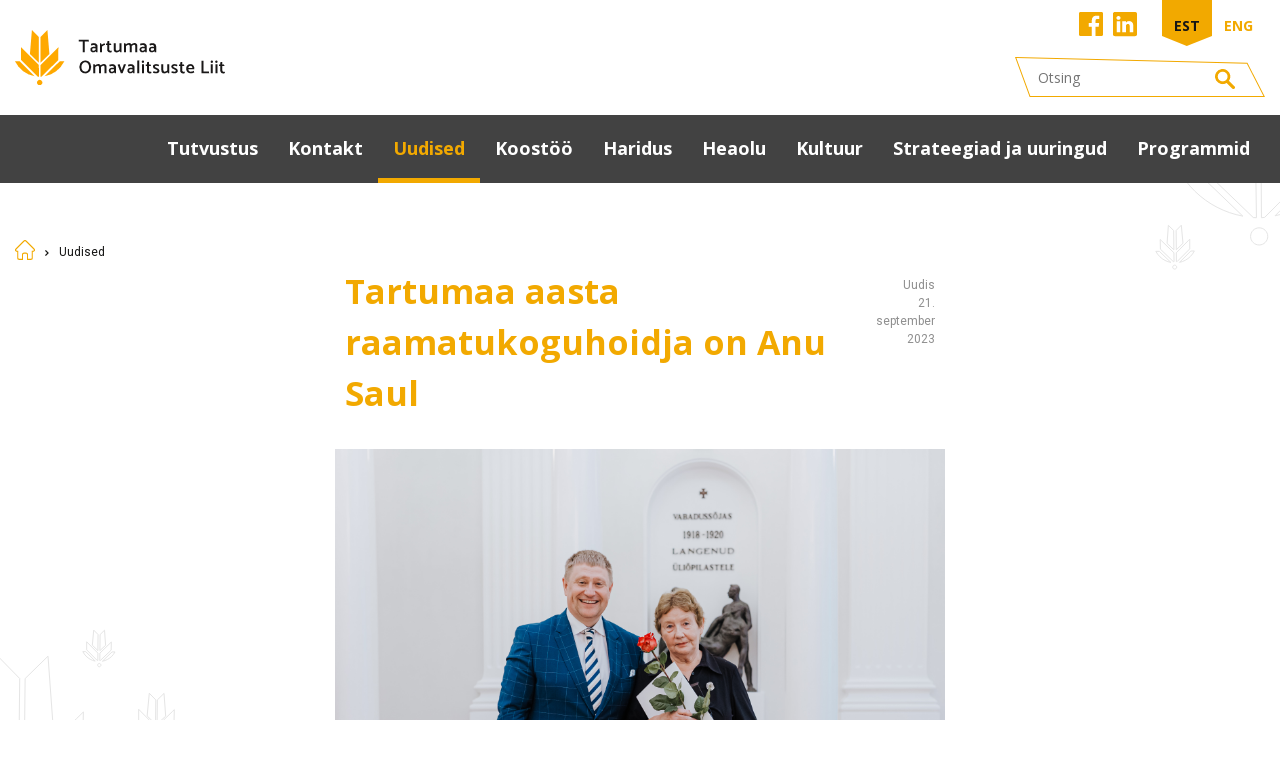

--- FILE ---
content_type: text/html; charset=utf-8
request_url: https://www.tartumaa.ee/uudised/tartumaa-aasta-raamatukoguhoidja-on-anu-saul
body_size: 12353
content:
<!DOCTYPE html>





<html class="layout-root language-flags-enabled language-names-enabled language-menu-mode-popover site-search-enabled" lang="et" data-view-state="publicmode" data-lingual-mode="multilingual" data-menu-main-state="closed">
  <head prefix="og: http://ogp.me/ns#">
    
<!--[if IE]><meta http-equiv="X-UA-Compatible" content="IE=edge"><![endif]-->


<meta charset="UTF-8">
<meta name="viewport" content="width=device-width, initial-scale=1, minimum-scale=1">



  <link rel="icon" href="/favicon.ico" type="image/x-icon">
  <link rel="shortcut icon" href="/favicon.ico" type="image/ico">
  <link rel="shortcut icon" href="/favicon.ico" type="image/x-icon">






<link href="https://fonts.googleapis.com/css2?family=Open+Sans:wght@300;400;700&family=Roboto:wght@400;500;700&display=swap" rel="stylesheet">

<link href="/stylesheets/style.css" media="screen" rel="stylesheet" type="text/css" />




<!-- <link href="https://fonts.googleapis.com/css?family=Anonymous+Pro:400,400i,700,700i|Arvo:400,400i,700,700i|Cousine:400,400i,700,700i|Crimson+Text:400,400i,700,700i|Fira+Sans:400,400i,700,700i|Lato:400,400i,700,700i|Lora:400,400i,700,700i|Montserrat:400,400i,700,700i|Noto+Serif:400,400i,700,700i|Open+Sans:400,400i,700,700i|PT+Sans:400,400i,700,700i|PT+Serif:400,400i,700,700i|Playfair+Display:400,400i,700,700i|Raleway:400,400i,700,700i|Roboto+Mono:400,400i,700,700i|Roboto+Slab:400,700|Roboto:400,400i,700,700i|Source+Sans+Pro:400,400i,700,700i|Ubuntu+Mono:400,400i,700,700i|Ubuntu:400,400i,700,700i&amp;subset=cyrillic,cyrillic-ext,greek,greek-ext,hebrew,latin-ext,vietnamese" rel="stylesheet"> -->

<style type="text/css" data-voog-style> :root { --main__width: 1090px; --main__font-family: "Raleway", sans-serif; --main__color-primary: #000; --main__color-secondary: #ed1c24; --main__background-color: transparent;} :root { --menu-main__text-alignment: center; --menu-main__font-size: 28px; --menu-main__font-weight: 400; --menu-main-hover__font-weight: 400; --menu-main-active__font-weight: 400; --menu-main__font-style: normal; --menu-main-hover__font-style: normal; --menu-main-active__font-style: normal; --menu-main__text-decoration: 2px solid transparent; --menu-main-hover__text-decoration: 2px solid; --menu-main-active__text-decoration: 2px solid; --menu-main__text-transform: none; --menu-main-hover__text-transform: none; --menu-main-active__text-transform: none; --menu-main__color: #000; --menu-main-hover__color: #000; --menu-main-active__color: #000; --menu-sub__text-alignment: center; --menu-sub__font-size: 20px; --menu-sub__opacity: .5; --menu-sub-hover__opacity: .75; --menu-sub-active__opacity: 1; --menu-sub__font-weight: 400; --menu-sub-hover__font-weight: 400; --menu-sub-active__font-weight: 400; --menu-sub__font-style: normal; --menu-sub-hover__font-style: normal; --menu-sub-active__font-style: normal; --menu-sub__text-decoration: none; --menu-sub-hover__text-decoration: none; --menu-sub-active__text-decoration: none; --menu-sub__text-transform: none; --menu-sub-hover__text-transform: none; --menu-sub-active__text-transform: none; --menu-sub__color: #000; --menu-sub-hover__color: #000; --menu-sub-active__color: #000;} :root { --title__text-alignment: center; --title__font-size: 72px; --title__font-weight: 700; --title__font-style: normal; --title__text-decoration: none; --title__text-transform: none; --title__color: #ed1c24; --heading__text-alignment: left; --heading__font-weight: 700; --heading__font-style: normal; --heading__text-decoration: none; --heading__text-transform: none; --heading__color: #ed1c24; --subheading__text-alignment: left; --subheading__font-size: 32px; --subheading__font-weight: 700; --subheading__font-style: normal; --subheading__text-decoration: none; --subheading__text-transform: none; --subheading__color: #ed1c24;} :root { --layout-body-narrow__max-width: 960px; --layout-body-narrow__padding: 0; --layout-body-narrow__background-color: transparent; --content-area-article-title__font-size: 28px; --content-area-article-title__font-weight: 700; --content-area-article-title__font-style: normal; --content-area-article-title__text-decoration: none; --content-area-article-title__text-transform: uppercase; --content-area-article-title__color: #ed1c24; --content-area-article-date__font-size: 12px; --content-area-article-date__opacity: .5; --content-area-article-date__font-weight: 400; --content-area-article-date__font-style: normal; --content-area-article-date__text-decoration: none; --content-area-article-date__text-transform: none; --content-area-article-date__color: #000; --content-area-text__font-size: 20px; --content-area-text__line-height: 1.7; --content-area-text__color: #000; --content-area-link__font-weight: 400; --content-area-link-hover__font-weight: 400; --content-area-link__font-style: normal; --content-area-link-hover__font-style: normal; --content-area-link__text-decoration: underline; --content-area-link-hover__text-decoration: none; --content-area-link__text-transform: none; --content-area-link-hover__text-transform: none; --content-area-link__color: #ed1c24; --content-area-link-hover__color: #ed1c24;} :root { --content-area-button__padding: 16px; --content-area-button__font-size: 20px; --content-area-button__color: #fff; --content-area-button-hover__color: #fff; --content-area-button__background-color: #ed1c24; --content-area-button-hover__background-color: #ed1c24; --content-area-button__opacity: 1; --content-area-button-hover__opacity: .75; --content-area-button__font-weight: 400; --content-area-button-hover__font-weight: 400; --content-area-button__font-style: normal; --content-area-button-hover__font-style: normal; --content-area-button__text-decoration: none; --content-area-button-hover__text-decoration: none; --content-area-button__text-transform: none; --content-area-button-hover__text-transform: none;} :root { --content-area-table__padding: 12px; --content-area-table__font-size: 16px; --content-area-table__border-style: solid; --content-area-table__border-color: #000; --content-area-table__border-opacity: .1;} :root { --content-area-form-field-label__font-size: 16px; --content-area-form-field-label__font-weight: 400; --content-area-form-field-label__font-style: normal; --content-area-form-field-label__text-decoration: none; --content-area-form-field-label__text-transform: none; --content-area-form-field-label__color: #000; --content-area-form-field-text__font-size: 16px; --content-area-form-field-text__color: #000; --content-area-form-field-text__background-color: #fff; --content-area-form-field-text__border-color: rgba(0, 0, 0, 0.5); --content-area-form-field-text__font-weight: 400; --content-area-form-field-text__font-style: normal; --content-area-form-field-text__text-decoration: none; --content-area-form-field-text__text-transform: none;} :root { --layout-footer__padding: 32px; --layout-footer__font-size: 16px; --layout-footer__color: #000; --layout-footer__background-color: #f7f7f7; --layout-footer__font-weight: 400; --layout-footer__font-style: normal; --layout-footer__text-decoration: none; --layout-footer__text-transform: none;} </style>


<title>Tartumaa aasta raamatukoguhoidja on Anu Saul – Tartumaa Omavalitsuste Liit</title>




<meta property="og:type" content="article">
<meta property="og:url" content="https://www.tartumaa.ee/uudised/tartumaa-aasta-raamatukoguhoidja-on-anu-saul">
<meta property="og:title" content="Tartumaa aasta raamatukoguhoidja on Anu Saul – Tartumaa Omavalitsuste Liit">
<meta property="og:site_name" content="Tartumaa Omavalitsuste Liit">





  
    <meta property="og:image" content="https://www.tartumaa.ee/photos/Aasta_raamatukoguhoidja2023_AnuSaul_large.jpg">
    <meta property="og:image:type" content="image/jpeg">
    <meta property="og:image:width" content="1280">
    <meta property="og:image:height" content="853">
  









  
    <link rel="prev" href="/uudised/kuidas-kavastul-uhhaad-keedeti">
  

  
    <link rel="next" href="/uudised/tartumaa-tunnustas-opetajaid-taiskasvanuhariduse-parimaid-ja-aasta-raamatukoguhoidjat">
  




<script type="application/ld+json">{"@context":"http://schema.org","@type":"BreadcrumbList","itemListElement":[{"@type":"ListItem","position":1,"item":{"@id":"https://www.tartumaa.ee/et","name":"Home"}},{"@type":"ListItem","position":2,"item":{"@id":"https://www.tartumaa.ee/uudised","name":"Uudised"}},{"@type":"ListItem","position":3,"item":{"@id":"https://www.tartumaa.ee/uudised/tartumaa-aasta-raamatukoguhoidja-on-anu-saul","name":"Tartumaa aasta raamatukoguhoidja on Anu Saul"}}]}</script>

<link href="/uudised.rss" rel="alternate" title="RSS voog" type="application/rss+xml" />




  
<style type="text/css" data-voog-style-variables>:root {--heading__font-size: 30px;
}
</style><script>(function(d){if(function(){var r,s=d.createElement("style");s.innerHTML="root: { --tmp: red; }";d.head.appendChild(s);r=!!(window.CSS&&CSS.supports&&CSS.supports("color","var(--tmp)"));s.parentNode.removeChild(s);return!r}()){var ds1="[data-voog-style]",ds2="[data-voog-style-variables]",rv=/(--[A-Za-z\d_-]+?)\s*:\s*(.+?)\s*;/gi,rx=/[^\s;]+\s*:\s*[^{;}\n]*?var\(\s*.+?\s*\)\s*[^;}\n]*?;/gi,sv=d.querySelectorAll(ds1+","+ds2),s=d.querySelectorAll(ds1),i=0,src="",vars={},m;for(;i<sv.length;src+=sv[i++].innerHTML);while((m=rv.exec(src))!==null&&(vars[m[1]]=m[2]));for(i=s.length;i--;){s[i].innerHTML=s[i].innerHTML.replace(rx,function(r){var sr=r,rep=false;sr=sr.replace(/var\(\s*(.+?)\s*\)/gi,function(st,k){if(vars[k]!==undefined){rep=true;return vars[k]}else{return st}});return rep?sr+r:r})}}})(document);
</script></head>

  <body class="layout-container page-language-et">

    

      <header>
  <div class="container header-top-content hide-sm">
    <div class="row equal-height">
      <div class="col-2">
        <a href="/et" class="logo">
          <img src="/assets/logo.svg" alt="">
        </a>
      </div>
      <div class="col-10">
        <div class="d-flex d-column f-align-bottom">
          <div class="push-bottom-2">
			<div class="header-top-links">
				<div class="header-social-links">
					<a href="https://www.facebook.com/TartumaaOVL/" target="_blank">
						<svg xmlns="http://www.w3.org/2000/svg" width="24" height="24" viewBox="0 0 24 24">
							<path id="Path_83" data-name="Path 83"
								d="M22.667,0H1.333A1.333,1.333,0,0,0,0,1.333V22.667A1.333,1.333,0,0,0,1.333,24H12.82V14.72H9.7V11.087H12.82V8.42c0-3.1,1.893-4.79,4.667-4.79a25.819,25.819,0,0,1,2.793.143V7H18.367c-1.5,0-1.8.717-1.8,1.767V11.08h3.6L19.7,14.713H16.57V24h6.1A1.333,1.333,0,0,0,24,22.667V1.333A1.333,1.333,0,0,0,22.667,0Z"
								transform="translate(0)" fill="currentColor" />
						</svg>
					</a>
					<a href="http://linkedin.com/company/association-of-municipalities-of-tartu-county" target="_blank">
						<svg width="24" height="25" viewBox="0 0 24 25" fill="none" xmlns="http://www.w3.org/2000/svg">
							<path d="M12.9054 10.8936V10.8562C12.8976 10.8688 12.8894 10.8815 12.8811 10.8936H12.9054Z" fill="currentColor" />
							<path
								d="M22.2257 0H1.77287C0.79393 0 0 0.774992 0 1.73014V22.4223C0 23.377 0.79393 24.152 1.77287 24.152H22.2257C23.2061 24.152 24 23.3765 24 22.4223V1.73014C24 0.774507 23.2056 0 22.2257 0ZM7.27454 20.2183H3.64965V9.31253H7.27454V20.2183ZM5.46234 7.82276H5.43806C4.22215 7.82276 3.43551 6.98513 3.43551 5.93869C3.43551 4.86895 4.24643 4.05463 5.48613 4.05463C6.72631 4.05463 7.48917 4.86895 7.51344 5.93869C7.51344 6.98513 6.72583 7.82276 5.46234 7.82276ZM20.346 20.2183H16.7211V14.3825C16.7211 12.917 16.1967 11.9167 14.8851 11.9167C13.8838 11.9167 13.2875 12.5912 13.0248 13.2429C12.9292 13.4754 12.9059 13.8008 12.9059 14.1271V20.2178H9.28097C9.28097 20.2178 9.32856 10.3342 9.28097 9.31205H12.9059V10.8557C13.3876 10.1128 14.249 9.05469 16.1734 9.05469C18.5581 9.05469 20.3465 10.6139 20.3465 13.9639L20.346 20.2183Z"
								fill="currentColor" />
						</svg>
					</a>
				</div>
				<ul class="languages">
  
  <li class=" active"><a href="/uudised" data-lang-code="et">Est</a></li>
  
  <li class=""><a href="/news" data-lang-code="en">Eng</a></li>
  
</ul>

			</div>
          </div>

          <div class="header-search">
  <form action="" class="search-form">
    <div class="search">
      <input type="text" name="" placeholder="Otsing">
    </div>
    <div class="suggestions">
      <ul>
      </ul>
    </div>
  </form>
</div>

        </div>
      </div>
    </div>
  </div>

  <div class="menu-bar hide-sm">
    <div class="container">
      <div class="row">
        <div class="col-12">
          <nav>
            
              <ul class="menu">

  
  <li class="dropdown dropdown-simple ">
    <a href="/tutvustus">Tutvustus</a>

    

	
	<div class="submenu-simple ">
		<div class="dropdown-menu small-text">
			
			<div>
				<a href="/tutvustus/pohikiri">Põhikiri</a>
			</div>
			
			<div>
				<a href="/tutvustus/omavalitsused">Omavalitsused</a>
			</div>
			
			<div>
				<a href="/tutvustus/uldkoosolek-1">Üldkoosolek</a>
			</div>
			
			<div>
				<a href="/tutvustus/juhatus">Juhatus</a>
			</div>
			
			<div>
				<a href="/tutvustus/sumboolika">Sümboolika</a>
			</div>
			
			<div>
				<a href="/tutvustus/tunnustamine">Tunnustamine</a>
			</div>
			
			<div>
				<a href="/tutvustus/dokumend">Dokumendid</a>
			</div>
			
			<div>
				<a href="/tutvustus/hankekord">Hankekord</a>
			</div>
			
			<div>
				<a href="/tutvustus/fotogalerii">Fotogalerii</a>
			</div>
			
			<div>
				<a href="/tutvustus/kalender">Sündmuste kalender</a>
			</div>
			
		</div>
	</div>
	
  </li>
  
  <li class="dropdown dropdown-simple ">
    <a href="/kontakt">Kontakt</a>

    

	
	<div class="submenu-simple ">
		<div class="dropdown-menu small-text">
			
			<div>
				<a href="/kontakt/struktuur">Struktuur</a>
			</div>
			
		</div>
	</div>
	
  </li>
  
  <li class=" active">
    <a href="/uudised">Uudised</a>

    

	
  </li>
  
  <li class="dropdown dropdown-simple ">
    <a href="/koostoo">Koostöö</a>

    

	
	<div class="submenu-simple ">
		<div class="dropdown-menu small-text">
			
			<div>
				<a href="/koostoo/partnerid">Partnerid</a>
			</div>
			
			<div>
				<a href="/koostoo/eesti-projektid">Eesti-sisesed projektid</a>
			</div>
			
			<div>
				<a href="/koostoo/rahvusvahelised-projektid">Rahvusvahelised projektid</a>
			</div>
			
			<div>
				<a href="/koostoo/vep">Võrtsjärve-Emajõe-Peipsi võrgustiku ja veetee arendamine</a>
			</div>
			
			<div>
				<a href="/koostoo/louna-eesti-koostoo">Lõuna-Eesti koostöö</a>
			</div>
			
			<div>
				<a href="/koostoo/komisjonid-ja-noukogud">Komisjonid ja nõukogud</a>
			</div>
			
			<div>
				<a href="/koostoo/oppereisid">Õppereisid</a>
			</div>
			
			<div>
				<a href="/koostoo/maakondlikud-projektid">Lõppenud projektid</a>
			</div>
			
			<div>
				<a href="/koostoo/30-aastat-tartumaa-omavalitsuste-liitu">30 aastat Tartumaa Omavalitsuste Liitu</a>
			</div>
			
		</div>
	</div>
	
  </li>
  
  <li class="dropdown dropdown-simple ">
    <a href="/haridus">Haridus</a>

    

	
	<div class="submenu-simple ">
		<div class="dropdown-menu small-text">
			
			<div>
				<a href="/haridus/haridusinfo-ja-uudised">Haridusinfo ja uudised</a>
			</div>
			
			<div>
				<a href="/haridus/maakonna-haridusasutused">Tartumaa haridusasutused</a>
			</div>
			
			<div>
				<a href="/haridus/huviharidus">Huviharidus</a>
			</div>
			
			<div>
				<a href="/haridus/taiskasvanuharidus">Täiskasvanuharidus</a>
			</div>
			
			<div>
				<a href="/haridus/aineuhendused">Aineühendused</a>
			</div>
			
			<div>
				<a href="/haridus/projektid-uuringud">Projektid, uuringud</a>
			</div>
			
		</div>
	</div>
	
  </li>
  
  <li class="dropdown dropdown-simple ">
    <a href="/heaolu">Heaolu</a>

    

	
	<div class="submenu-simple ">
		<div class="dropdown-menu small-text">
			
			<div>
				<a href="/heaolu/haridusasutuste-tervisedendus">Haridusasutuste tervisedendaja</a>
			</div>
			
			<div>
				<a href="/heaolu/noortegarantii-tugisusteem">Noortegarantii tugisüsteem</a>
			</div>
			
			<div>
				<a href="/heaolu/haridusasutuste-toitlustuskorraldus">Haridusasutuste toitlustuskorraldus</a>
			</div>
			
			<div>
				<a href="/heaolu/leen">Lõuna-Eesti ettevõtlikud noored</a>
			</div>
			
			<div>
				<a href="/heaolu/hoolduskoordinatsioon">Hoolduskoordinaatorid</a>
			</div>
			
			<div>
				<a href="/heaolu/rahvatervis">Rahvatervis ja ennetus</a>
			</div>
			
			<div>
				<a href="/heaolu/tartumaa-heaolu-ja-terviseprofiil-2021">Tartu maakonna tervise ja heaoluprofiil 2021</a>
			</div>
			
		</div>
	</div>
	
  </li>
  
  <li class="dropdown dropdown-simple ">
    <a href="/kultuur">Kultuur</a>

    

	
	<div class="submenu-simple ">
		<div class="dropdown-menu small-text">
			
			<div>
				<a href="/kultuur/tol-ulesanded-kultuurivaldkonnas">Tartumaa Omavalitsuste Liidu ülesanded kultuurivaldkonnas</a>
			</div>
			
			<div>
				<a href="/kultuur/arengusuunad">Arengusuunad</a>
			</div>
			
			<div>
				<a href="/kultuur/laulu-ja-tantsupidu">Laulu- ja tantsupidu</a>
			</div>
			
			<div>
				<a href="/kultuur/kultuuriasutused">Kultuuriasutused</a>
			</div>
			
			<div>
				<a href="/kultuur/kov-kultuurijuhid">KOV kultuurijuhid</a>
			</div>
			
			<div>
				<a href="/kultuur/raamatukogud">Raamatukogud</a>
			</div>
			
			<div>
				<a href="/kultuur/valdkonna-partnerid">Partnerid</a>
			</div>
			
			<div>
				<a href="/kultuur/kultuuriaken">Kultuuriaken</a>
			</div>
			
			<div>
				<a href="/kultuur/tartumaa-loomerada">Tartumaa loomerada</a>
			</div>
			
			<div>
				<a href="/kultuur/toimunud">Toimunud</a>
			</div>
			
		</div>
	</div>
	
  </li>
  
  <li class="dropdown dropdown-simple ">
    <a href="/arendus">Strateegiad ja uuringud</a>

    

	
	<div class="submenu-simple ">
		<div class="dropdown-menu small-text">
			
			<div>
				<a href="/arendus/maakonna-arengustrateegia-2040">Maakonna arengustrateegia 2040</a>
			</div>
			
			<div>
				<a href="https://tol.voog.com/kultuur/arengusuunad">Kultuuristrateegia 2025</a>
			</div>
			
			<div>
				<a href="/arendus/maakonnaplaneering">Tartumaa maakonnaplaneering 2030+</a>
			</div>
			
			<div>
				<a href="/arendus/tartumaa-ringmajanduse-teekaart">Tartumaa ringmajanduse teekaart</a>
			</div>
			
			<div>
				<a href="/arendus/eesti-regionaaltasandi-arengu-analuus">Eesti regionaaltasandi arengu analüüs</a>
			</div>
			
			<div>
				<a href="/arendus/tartu-maakonna-kliima-ja-energiakava-koostamine">Tartu maakonna energia- ja kliimakava </a>
			</div>
			
			<div>
				<a href="/arendus/toidustrateegia">Tartu maakonna toidustrateegia 2022-2030</a>
			</div>
			
			<div>
				<a href="/arendus/uuringud">Uuringud</a>
			</div>
			
		</div>
	</div>
	
  </li>
  
  <li class="dropdown dropdown-simple ">
    <a href="/programmid">Programmid</a>

    

	
	<div class="submenu-simple last-item">
		<div class="dropdown-menu small-text">
			
			<div>
				<a href="/programmid/kop">Kohaliku omaalgatuse programm (KOP)</a>
			</div>
			
			<div>
				<a href="/programmid/peipsiveere-arenguprogramm">Peipsiveere arenguprogramm</a>
			</div>
			
		</div>
	</div>
	
  </li>
  

</ul>

            
          </nav>
        </div>
        <div class="col-2"></div>
      </div>
    </div>
  </div>

  <div class="mobile-menu hide-lg">
    <div class="mobile-menu-bar">
      <div class="container">
        <div class="row">
          <div class="col-sm-6 col-xs-6">
            <a href="/et" class="logo">
              <img src="/assets/logo-light.svg" alt="">
            </a>
          </div>
          <div class="col-sm-6 col-xs-6 d-flex f-align-right f-align-middle">
            <div class="menu-toggle">
              <div class="menu-icon">
                <img src="/assets/icon-menu.svg" alt="">
              </div>
              <div class="menu-close">

              </div>
            </div>
          </div>
        </div>
      </div>
    </div>

    <div class="menu-container">
      <div class="menu-container-layout">
        <div class="menu-block">
          <ul class="mobile-menu">
  
  <li>
    <a href="/tutvustus">Tutvustus</a>

    
    <div class="toggle"></div>
    <ul class="submenu">
      
      <a href="/tutvustus/pohikiri">Põhikiri</a>
        
      
      <a href="/tutvustus/omavalitsused">Omavalitsused</a>
        
      
      <a href="/tutvustus/uldkoosolek-1">Üldkoosolek</a>
        
      
      <a href="/tutvustus/juhatus">Juhatus</a>
        
      
      <a href="/tutvustus/sumboolika">Sümboolika</a>
        
      
      <a href="/tutvustus/tunnustamine">Tunnustamine</a>
        
          
            <li><a href="/tutvustus/tunnustamine/teenetemark-kuldne-tammeoks">Teenetemärk Kuldne Tammeoks</a></li>
          
            <li><a href="/tutvustus/tunnustamine/aasta-opetaja">Aasta õpetaja</a></li>
          
            <li><a href="/tutvustus/tunnustamine/parimad-koolilopetajad">Parimad koolilõpetajad</a></li>
          
            <li><a href="/tutvustus/tunnustamine/eesti-kaunis-kodu">Tartumaa kaunis kodu</a></li>
          
            <li><a href="/tutvustus/tunnustamine/aasta-kula">Aasta Küla</a></li>
          
            <li><a href="/tutvustus/tunnustamine/kultuuriparl">Kultuuripärl</a></li>
          
            <li><a href="/tutvustus/tunnustamine/tartumaa-aasta-raamatukoguhoidja">Tartumaa aasta raamatukoguhoidja</a></li>
          
        
      
      <a href="/tutvustus/dokumend">Dokumendid</a>
        
      
      <a href="/tutvustus/hankekord">Hankekord</a>
        
      
      <a href="/tutvustus/fotogalerii">Fotogalerii</a>
        
      
      <a href="/tutvustus/kalender">Sündmuste kalender</a>
        
      
    </ul>
    
  </li>
  
  <li>
    <a href="/kontakt">Kontakt</a>

    
    <div class="toggle"></div>
    <ul class="submenu">
      
      <a href="/kontakt/struktuur">Struktuur</a>
        
      
    </ul>
    
  </li>
  
  <li>
    <a href="/uudised">Uudised</a>

    
  </li>
  
  <li>
    <a href="/koostoo">Koostöö</a>

    
    <div class="toggle"></div>
    <ul class="submenu">
      
      <a href="/koostoo/partnerid">Partnerid</a>
        
      
      <a href="/koostoo/eesti-projektid">Eesti-sisesed projektid</a>
        
          
            <li><a href="/koostoo/eesti-projektid/leen">Lõuna-Eesti ettevõtlikud noored</a></li>
          
            <li><a href="/koostoo/eesti-projektid/neet">Noortegarantii tugisüsteem</a></li>
          
            <li><a href="/koostoo/eesti-projektid/hoolduskoordinatsioon">Inimkeskse hoolekande- ja tervishoiusüsteemi koordinatsiooni jätkumudeli rakendamine Tartumaal</a></li>
          
            <li><a href="/koostoo/eesti-projektid/heaolu-loov-koolipaev">Heaolu loov koolipäev</a></li>
          
        
      
      <a href="/koostoo/rahvusvahelised-projektid">Rahvusvahelised projektid</a>
        
          
            <li><a href="/koostoo/rahvusvahelised-projektid/interreg-europe-projekt-ruralyouthfuture">Rural Youth Future</a></li>
          
            <li><a href="/koostoo/rahvusvahelised-projektid/erural-resilience">eRural Resilience</a></li>
          
            <li><a href="/koostoo/rahvusvahelised-projektid/cinurgi">CINURGi</a></li>
          
            <li><a href="/koostoo/rahvusvahelised-projektid/desice">DESICE</a></li>
          
            <li><a href="/koostoo/rahvusvahelised-projektid/coop4ruralgov">Coop4RURALGov</a></li>
          
            <li><a href="/koostoo/rahvusvahelised-projektid/digital-rural">Digital Rural</a></li>
          
            <li><a href="/koostoo/rahvusvahelised-projektid/succeed-in-business">Succeed in Business</a></li>
          
            <li><a href="/koostoo/rahvusvahelised-projektid/school-food-waste-solutions">School Food Waste Solutions</a></li>
          
            <li><a href="/koostoo/rahvusvahelised-projektid/ecoc-echo">ECoC Echo</a></li>
          
            <li><a href="/koostoo/rahvusvahelised-projektid/loppenud-projektid">Lõppenud projektid</a></li>
          
        
      
      <a href="/koostoo/vep">Võrtsjärve-Emajõe-Peipsi võrgustiku ja veetee arendamine</a>
        
          
            <li><a href="/koostoo/vep/vaikesundmused">VEP väikesündmused</a></li>
          
        
      
      <a href="/koostoo/louna-eesti-koostoo">Lõuna-Eesti koostöö</a>
        
      
      <a href="/koostoo/komisjonid-ja-noukogud">Komisjonid ja nõukogud</a>
        
      
      <a href="/koostoo/oppereisid">Õppereisid</a>
        
          
            <li><a href="/koostoo/oppereisid/norra-22-26-mai-2022">Norra 22-26. mai 2022</a></li>
          
            <li><a href="/koostoo/oppereisid/taani-26-29-03-2023">Taani 26.-29. märts 2023</a></li>
          
            <li><a href="/koostoo/oppereisid/euroopa-parlament">Euroopa Parlament 6.-7. november 2023</a></li>
          
            <li><a href="/koostoo/oppereisid/uppsala-12-15-11-23">Uppsala 12.-15. november 2023</a></li>
          
            <li><a href="/koostoo/oppereisid/rootsi-29-08-1-09-2023">Rootsi 29.08-1.09.2023</a></li>
          
            <li><a href="/koostoo/oppereisid/island-5-9-mai-2024">Island 5.-9. mai 2024</a></li>
          
        
      
      <a href="/koostoo/maakondlikud-projektid">Lõppenud projektid</a>
        
          
            <li><a href="/koostoo/maakondlikud-projektid/hop-projekt">Tartumaa heaoluprogrammi rakendusmudeli  loomine ja piloteerimine</a></li>
          
        
      
      <a href="/koostoo/30-aastat-tartumaa-omavalitsuste-liitu">30 aastat Tartumaa Omavalitsuste Liitu</a>
        
      
    </ul>
    
  </li>
  
  <li>
    <a href="/haridus">Haridus</a>

    
    <div class="toggle"></div>
    <ul class="submenu">
      
      <a href="/haridus/haridusinfo-ja-uudised">Haridusinfo ja uudised</a>
        
      
      <a href="/haridus/maakonna-haridusasutused">Tartumaa haridusasutused</a>
        
          
            <li><a href="/haridus/maakonna-haridusasutused/koolieelsed-lasteasutused">Koolieelsed lasteasutused</a></li>
          
            <li><a href="/haridus/maakonna-haridusasutused/uldhariduskoolid">Üldhariduskoolid</a></li>
          
            <li><a href="/haridus/maakonna-haridusasutused/kutsekoolid">Kutsekoolid</a></li>
          
            <li><a href="/haridus/maakonna-haridusasutused/korgkoolid">Kõrgkoolid</a></li>
          
            <li><a href="/haridus/maakonna-haridusasutused/huvikoolid">Huvikoolid</a></li>
          
        
      
      <a href="/haridus/huviharidus">Huviharidus</a>
        
      
      <a href="/haridus/taiskasvanuharidus">Täiskasvanuharidus</a>
        
          
            <li><a href="/haridus/taiskasvanuharidus/taiskasvanud-oppija-nadal">Täiskasvanud õppija nädal</a></li>
          
            <li><a href="/haridus/taiskasvanuharidus/tunnustamine-2025">Tunnustamine 2025</a></li>
          
            <li><a href="/haridus/taiskasvanuharidus/tunnustamine-2024">Tunnustamine 2024</a></li>
          
            <li><a href="/haridus/taiskasvanuharidus/tunnustamine-2023">Tunnustamine 2023</a></li>
          
            <li><a href="/haridus/taiskasvanuharidus/tunnustamine-2022">Tunnustamine 2022</a></li>
          
            <li><a href="/haridus/taiskasvanuharidus/tunnustamine-2021">Tunnustamine 2021</a></li>
          
            <li><a href="/haridus/taiskasvanuharidus/tunnustamine-2020">Tunnustamine 2020</a></li>
          
        
      
      <a href="/haridus/aineuhendused">Aineühendused</a>
        
          
            <li><a href="/haridus/aineuhendused/maakonna-aineuhendused">Maakonna aineühendused</a></li>
          
            <li><a href="/haridus/aineuhendused/tartu-linna-aineuhendused">Tartu linna aineühendused</a></li>
          
            <li><a href="/haridus/aineuhendused/tartumaa-koolijuhtide-uhendus">Tartumaa Koolijuhtide Ühendus</a></li>
          
        
      
      <a href="/haridus/projektid-uuringud">Projektid, uuringud</a>
        
          
            <li><a href="/haridus/projektid-uuringud/hop-projekt">HOP projekt</a></li>
          
            <li><a href="/haridus/projektid-uuringud/hev-uuring">HEV uuring</a></li>
          
        
      
    </ul>
    
  </li>
  
  <li>
    <a href="/heaolu">Heaolu</a>

    
    <div class="toggle"></div>
    <ul class="submenu">
      
      <a href="/heaolu/haridusasutuste-tervisedendus">Haridusasutuste tervisedendaja</a>
        
          
            <li><a href="/heaolu/haridusasutuste-tervisedendus/mangujuhtidele">Mängujuhtidele</a></li>
          
        
      
      <a href="/heaolu/noortegarantii-tugisusteem">Noortegarantii tugisüsteem</a>
        
          
            <li><a href="/heaolu/noortegarantii-tugisusteem/teenused-noortele">Tugiteenused noortele</a></li>
          
            <li><a href="/heaolu/noortegarantii-tugisusteem/videod">Videomaterjalid</a></li>
          
            <li><a href="/heaolu/noortegarantii-tugisusteem/toomentorlus-ettevottes">Töömentorlus ettevõttes</a></li>
          
        
      
      <a href="/heaolu/haridusasutuste-toitlustuskorraldus">Haridusasutuste toitlustuskorraldus</a>
        
          
            <li><a href="/heaolu/haridusasutuste-toitlustuskorraldus/koolipere-toidutargaks">Arenguprogramm "Koolipere toidutargaks"</a></li>
          
            <li><a href="/heaolu/haridusasutuste-toitlustuskorraldus/juhendid">Juhendid </a></li>
          
            <li><a href="/heaolu/haridusasutuste-toitlustuskorraldus/toitlustuskorralduse-uuring">Toitlustuskorralduse uuring</a></li>
          
            <li><a href="/heaolu/haridusasutuste-toitlustuskorraldus/tegevuskava-2025-2028">Tegevuskava 2025-2028</a></li>
          
            <li><a href="/heaolu/haridusasutuste-toitlustuskorraldus/hea-tahte-kokkulepe">Hea tahte kokkulepe</a></li>
          
            <li><a href="/heaolu/haridusasutuste-toitlustuskorraldus/koolitused">Koolituste materjalid</a></li>
          
            <li><a href="/heaolu/haridusasutuste-toitlustuskorraldus/meedia">Meediakajastused</a></li>
          
            <li><a href="/heaolu/haridusasutuste-toitlustuskorraldus/fotogalerii">Fotogalerii</a></li>
          
            <li><a href="/heaolu/haridusasutuste-toitlustuskorraldus/toiduhariduse-juhtgrupp">Tartumaa toiduhariduse ja toitlustuskorralduse juhtgrupp</a></li>
          
        
      
      <a href="/heaolu/leen">Lõuna-Eesti ettevõtlikud noored</a>
        
      
      <a href="/heaolu/hoolduskoordinatsioon">Hoolduskoordinaatorid</a>
        
      
      <a href="/heaolu/rahvatervis">Rahvatervis ja ennetus</a>
        
          
            <li><a href="/heaolu/rahvatervis/soeluuringud">Sõeluuringud </a></li>
          
            <li><a href="/heaolu/rahvatervis/erakorraline-hambaravi">Vältimatu hambaravi</a></li>
          
        
      
      <a href="/heaolu/tartumaa-heaolu-ja-terviseprofiil-2021">Tartu maakonna tervise ja heaoluprofiil 2021</a>
        
          
            <li><a href="/heaolu/tartumaa-heaolu-ja-terviseprofiil-2021/rahvastiku-tervise-arengukava-2030">Rahvastiku tervise arengukava 2030</a></li>
          
        
      
    </ul>
    
  </li>
  
  <li>
    <a href="/kultuur">Kultuur</a>

    
    <div class="toggle"></div>
    <ul class="submenu">
      
      <a href="/kultuur/tol-ulesanded-kultuurivaldkonnas">Tartumaa Omavalitsuste Liidu ülesanded kultuurivaldkonnas</a>
        
      
      <a href="/kultuur/arengusuunad">Arengusuunad</a>
        
          
            <li><a href="/kultuur/arengusuunad/https-tol-voog-com-kultuur-arengusuunad">Kultuuristrateegia 2025</a></li>
          
            <li><a href="/kultuur/arengusuunad/loov-vald-kogukonnakiirendi">Loov Vald - kogukonnakiirendi 2022 - 2024</a></li>
          
        
      
      <a href="/kultuur/laulu-ja-tantsupidu">Laulu- ja tantsupidu</a>
        
          
            <li><a href="/kultuur/laulu-ja-tantsupidu/xxviii-laulu-ja-xxi-tantsupidu-iseoma">2025 XXVIII laulu- ja XXI tantsupidu „Iseoma“</a></li>
          
            <li><a href="/kultuur/laulu-ja-tantsupidu/xiii-noorte-laulu-ja-tantsupidu-puha-on-maa">2023 XIII noorte laulu- ja tantsupidu „Püha on maa“ </a></li>
          
            <li><a href="/kultuur/laulu-ja-tantsupidu/xxvii-laulu-ja-xx-tantsupeo-minu-arm">2019 XXVII laulu- ja XX tantsupeo „Minu arm“ </a></li>
          
        
      
      <a href="/kultuur/kultuuriasutused">Kultuuriasutused</a>
        
      
      <a href="/kultuur/kov-kultuurijuhid">KOV kultuurijuhid</a>
        
      
      <a href="/kultuur/raamatukogud">Raamatukogud</a>
        
      
      <a href="/kultuur/valdkonna-partnerid">Partnerid</a>
        
      
      <a href="/kultuur/kultuuriaken">Kultuuriaken</a>
        
      
      <a href="/kultuur/tartumaa-loomerada">Tartumaa loomerada</a>
        
      
      <a href="/kultuur/toimunud">Toimunud</a>
        
          
            <li><a href="/kultuur/toimunud/euroopa-kultuuripealinn-2024">Euroopa kultuuripealinn 2024</a></li>
          
            <li><a href="/kultuur/toimunud/loov-tartumaa">Loov Tartumaa arendus- ja koolitusprogramm 2020-2021</a></li>
          
            <li><a href="/kultuur/toimunud/kogukonnakiirendi-loov-vald">Kogukonnakiirendi "Loov vald"</a></li>
          
        
      
    </ul>
    
  </li>
  
  <li>
    <a href="/arendus">Strateegiad ja uuringud</a>

    
    <div class="toggle"></div>
    <ul class="submenu">
      
      <a href="/arendus/maakonna-arengustrateegia-2040">Maakonna arengustrateegia 2040</a>
        
          
            <li><a href="/arendus/maakonna-arengustrateegia-2040/maakonna-arengustrateegia-elluviimise-toetusmeede">Maakonna arengustrateegia elluviimise toetusmeede </a></li>
          
            <li><a href="/arendus/maakonna-arengustrateegia-2040/maakonna-arengustrateegia-uuendamine">Maakonna arengustrateegia uuendamine 2021-2023</a></li>
          
        
      
      <a href="https://tol.voog.com/kultuur/arengusuunad">Kultuuristrateegia 2025</a>
        
      
      <a href="/arendus/maakonnaplaneering">Tartumaa maakonnaplaneering 2030+</a>
        
      
      <a href="/arendus/tartumaa-ringmajanduse-teekaart">Tartumaa ringmajanduse teekaart</a>
        
      
      <a href="/arendus/eesti-regionaaltasandi-arengu-analuus">Eesti regionaaltasandi arengu analüüs</a>
        
      
      <a href="/arendus/tartu-maakonna-kliima-ja-energiakava-koostamine">Tartu maakonna energia- ja kliimakava </a>
        
          
            <li><a href="/arendus/tartu-maakonna-kliima-ja-energiakava-koostamine/ajakava">Ajaline raamistik</a></li>
          
            <li><a href="/arendus/tartu-maakonna-kliima-ja-energiakava-koostamine/programmiline-raamistik">Programmiline raamistik</a></li>
          
            <li><a href="/arendus/tartu-maakonna-kliima-ja-energiakava-koostamine/seminarid">Seminarid</a></li>
          
            <li><a href="/arendus/tartu-maakonna-kliima-ja-energiakava-koostamine/artiklid">Artikkel - I Roheraju veebiseminar</a></li>
          
            <li><a href="/arendus/tartu-maakonna-kliima-ja-energiakava-koostamine/artikkel-ii-roheraju-veebiseminar">Artikkel - II Roheraju veebiseminar</a></li>
          
        
      
      <a href="/arendus/toidustrateegia">Tartu maakonna toidustrateegia 2022-2030</a>
        
      
      <a href="/arendus/uuringud">Uuringud</a>
        
      
    </ul>
    
  </li>
  
  <li>
    <a href="/programmid">Programmid</a>

    
    <div class="toggle"></div>
    <ul class="submenu">
      
      <a href="/programmid/kop">Kohaliku omaalgatuse programm (KOP)</a>
        
          
            <li><a href="/programmid/kop/dokumendid-taotlus-ja-aruandevormid">Dokumendid, taotlus- ja aruandevormid</a></li>
          
            <li><a href="/programmid/kop/toetatud-projektid">Toetatud projektid</a></li>
          
            <li><a href="/programmid/kop/maakondlik-hindamiskomisjon">Maakondlik hindamiskomisjon</a></li>
          
        
      
      <a href="/programmid/peipsiveere-arenguprogramm">Peipsiveere arenguprogramm</a>
        
          
            <li><a href="/programmid/peipsiveere-arenguprogramm/dokumendid-ja-vormid">Dokumendid ja vormid</a></li>
          
        
      
    </ul>
    
  </li>
  

</ul>

        </div>
        <div class="search-block">
          <div class="header-search">
  <form action="" class="search-form">
    <div class="search">
      <input type="text" name="" placeholder="Otsing">
    </div>
    <div class="suggestions">
      <ul>
      </ul>
    </div>
  </form>
</div>

        </div>
        <div class="language-block">
          <ul class="languages">
  
  <li class=" active"><a href="/uudised" data-lang-code="et">Est</a></li>
  
  <li class=""><a href="/news" data-lang-code="en">Eng</a></li>
  
</ul>

        </div>
      </div>
    </div>
  </div>

</header>


      

      

      <main>

        <section class="pad-bottom-10 pad-top-6">
          <div class="container">
            <div class="row hide-sm hide-xs">
              <div class="col-6">
                <div class="breadcrumbs">
  <ul>
    <li class="home">
      <a href="/et"><img src="/assets/icon-home.svg" alt=""></a>
    </li>
    
    
      
      
        
      
        
      
        
        <li><a href="/uudised">Uudised</a></li>
        
      
        
      
        
      
        
      
        
      
        
      
        
      
        
      
        
      
        
      
        
      
        
      
    
      
      
    
  </ul>
</div>

              </div>
              <div class="col-8">

              </div>
            </div>

            <div class="row align-bottom">
              <div class="col-3 align-center pad-bottom-10 hide-sm">
                
                <a href="" class="share-article">
                  <div class="icon"></div>
                  <div class="strong small-text">Jaga artiklit</div>
                </a>
                

              </div>

              <div class="col-6">
                <article class="text-content push-bottom-6">
                  <div class="article-head pad-left-1 pad-right-1 pad-xs-left-0 pad-xs-right-0">
                    <h1 class="push-top-0 push-bottom-3">Tartumaa aasta raamatukoguhoidja on Anu Saul</h1>
                    <div class="info align-right light-text tiny-text pad-top-1">
                      
                      <div>
                        
                          
							Uudis
						  
                        
                      </div>
                      
                      <div>21. september 2023</div>
                    </div>
                  </div>

                  
                  <figure class="article-image">
                    <img src="https://www.tartumaa.ee/photos/Aasta_raamatukoguhoidja2023_AnuSaul.jpg" alt="">
                    <figcaption class="image-caption pad-left-1 pad-right-1 pad-xs-left-0 pad-xs-right-0"></figcaption>
                  </figure>

                  

                  <div class="pad-left-1 pad-right-1 pad-xs-left-0 pad-xs-right-0 pad-top-3">
                    Tartumaa komisjon otsustas sel aastal esitada Tartumaa Omavalitsuste Liidule ning Eesti Raamatukoguhoidjate Ühingu (ERÜ) auhinnale „Aasta maaraamatukoguhoidja“ Anu Sauli, kuna tegemist on selle kogukonna tõelise pärliga.<br><br>
                    <p>Anu on Pala raamatukogus töötanud 2001. aastast ning tema eduka raamatukogutöö võti on koostöö kohalike asutuste ja seltsidega, samuti kogukonna kaasamine raamatukogu tegemistesse. Anu korraldatud raamatukogu sündmused ja näitused on alati põhjalikult läbimõeldud ja korrektselt ellu viidud. Anule ei valmista probleemi haarata sulg ja kirjutada valmis projekt kaasrahastuse saamiseks mõnele sündmusele - seda ta ka järjepidevalt teeb.</p><p>Anule on hingelähedane kohaliku kultuuripärandi tutvustamine ja nii ongi teoks saanud kogukonna mahukad ühisnäitused, mis on kujunenud juba traditsiooniks.</p><p>Anu korraldab igal kuul muu seas ka "Kirjanduslikke kohvitunde", kus ta teeb ülevaate kirjanike elust ja loomingust. Kohalikud kirjandushuvilised tutvuvad raamatutega ning loevad sealt teistele ette lemmikkatkendeid ja luuletusi.</p><p>Sel aastal aitas Anu kaasa ka Tartumaal toimunud vabariikliku ERÜ maaraamatukogude suveseminari korraldamisele, tutvustades Pala raamatukogu ja Anna Haava mälestuse jäädvustamist.</p><p>Auhinna „Aasta maaraamatukoguhoidja“ eesmärk on väärtustada ja tunnustada maaraamatukoguhoidjat kutsetöös oma raamatukogus ja paikkonna elu edendamisel või Eesti raamatukogunduses aasta töötulemuste põhjal. Eesti Raamatukoguhoidjate Ühingu juhatuse otsusega antakse igal aastal ühele Eesti maaraamatukoguhoidjale „Aasta maaraamatukoguhoidja“ auhind.</p><p>Täiskasvanuhariduse laureaadid selguvad 28. septembril kell 14 toimuval Tartu linna ja maakonna haridustöötajate tänusündmusel. <br></p><p>


















</p><p>Tartumaa aasta õpetaja 2023 konkursi piirkondlike
laureaatidega saad tutvuda <a href="https://www.tartumaa.ee/uudised/tartumaa-aasta-opetaja-2023-konkursi-piirkondlikud-laureaadid-on-selgunud">siin</a>.</p><p></p>
                  </div>
                </article>

                <div class="post-pagination">
                  <div class="row align-middle">
                    <div class="col-3 col-sm-5 col-xs-6">

                      <a href="/uudised/kuidas-kavastul-uhhaad-keedeti" class="previous ">
                        <img src="/assets/chevron-left.svg" class="push-right-1" alt="">
                        <span>Eelmine</span>
                      </a>

                    </div>
                    <div class="col-6 col-sm-2 xs-pos-3 numbers pad-xs-top-4">
                      <a href="/uudised" class="close"></a>
                    </div>
                    <div class="col-3 align-right col-sm-5 col-xs-6 xs-pos-2">
                      <a href="/uudised/tartumaa-tunnustas-opetajaid-taiskasvanuhariduse-parimaid-ja-aasta-raamatukoguhoidjat" class="next ">
                        <span>Järgmine</span>
                        <img src="/assets/chevron-left.svg" class="push-left-1" alt="">
                      </a>
                    </div>
                  </div>
                </div>
              </div>
            </div>
          </div>
        </section>

      </main>

      


<footer class="with-map">
  <div class="footer-map">
    <div class="map" id="map-container"></div>
  </div>

  <div class="container">
    <div class="row">
      <div class="col-5">
        <div class="footer-contact">
          <div class="info-contact small-text f-c-b open">
            <h2 class="info-title push-bottom-0 pointer">Tartumaa Omavalitsuste Liit</h2>
            <div class="row info-content pad-top-2">
              <div class="col-6">
                


<h2>Aadress</h2>Aadress: Pepleri 6, <br>Tartu linn 51003<br>



<br>




<h2>Arved</h2>Registrikood 80190322 <br>Konto nr EE441010102000302007

<br>


              </div>
              <div class="col-6">
                






<h2>Võta ühendust</h2>E-post tol@tartumaa.ee<br><a href="/kontakt" target="_self"><span style="color: rgb(51, 51, 204);">Töötajate kontaktid</span></a>


              </div>
            </div>
          </div>
          <div class="info-parking small-text pad-top-2 pad-bottom-2 f-c-b ">
            <div class="info-title d-flex f-align-middle pointer">
              <img src="/assets/icon-parking.svg" class="push-right-1" alt="">
              <div class="uppercase strong">Parkimisinfo</div>
            </div>
            <div class="info-content pad-top-2">
              




Etteteatamisel ja parkimiskohtade olemasolul saab parkida maja hoovis tasuta.&nbsp;<br>Parkimine Pepleri tänaval: B-piirkond, 

1,5 eurot tund, tähistatult 90 minutit tasuta.&nbsp;<br>Parkimisinfot Tartu linnas saab vaadata <span style="color: rgb(0, 0, 255);">siit</span><span style="color: rgb(0, 0, 0);">.</span>



            </div>
          </div>

          <div>
            <div class="push-bottom-1">
              <span class="strong">.</span>
            </div>
            
          </div>
        </div>
      </div>
    </div>

    <div class="scrolltop"></div>
  </div>
  <div class="footer-bottom">
    <div class="container">
      <div class="d-flex f-align-right align-right">
        <div>
          <img src="/assets/logo-light.svg" alt="" class="push-bottom-1">
          <div class="white-text strong tiny-text fancy-text">© Tartumaa Omavalitsuste Liit</div>
        </div>
      </div>
    </div>
  </div>
</footer>


    

    

    

<script src="https://cdnjs.cloudflare.com/ajax/libs/jquery/3.2.1/jquery.min.js" integrity="sha256-hwg4gsxgFZhOsEEamdOYGBf13FyQuiTwlAQgxVSNgt4=" crossorigin="anonymous"></script>
<script src="https://cdnjs.cloudflare.com/ajax/libs/jquery_lazyload/1.9.7/jquery.lazyload.min.js" integrity="sha256-gDUQmMJHiRi7gACNeDZJkwW/b01LKr90K4gjJVu7DY4=" crossorigin="anonymous"></script>
<script src="https://cdn.jsdelivr.net/npm/axios/dist/axios.min.js"></script>
<script src="/javascripts/slick.min.js?v=1"></script>
<script src="/javascripts/main.js?v=1"></script>
<script src="//static.voog.com/libs/edicy-search/latest/edicy-search.js"></script>
<script src="/javascripts/search.js?v=1"></script>


<script src="https://cdn.jsdelivr.net/npm/vue/dist/vue.js"></script>







<script type="text/javascript">
var _ews = _ews || {"_account":"A-468927-1","_tzo":"7200"};

(function() {
  var s = document.createElement('script'); s.type = 'text/javascript'; s.async = true;
  s.src = 'https://s.voog.com/_tr-v1.js';
  (
    document.getElementsByTagName('head')[0] ||
    document.getElementsByTagName('body')[0]
  ).appendChild(s);
})();
</script>



<script>
  var iconBase = '/assets/';

  function initMap() {
    // 58.3767985,26.7168369
    var uluru = {lat: 58.3767985, lng: 26.7168369};
    var map = new google.maps.Map(document.getElementById('map-container'), {
      zoom: 18,
      center: uluru,
      zoomControl: false,
      scaleControl: false,
      disableDefaultUI: true,
      styles: [
        {
          featureType: "all",
          elementType: "all",
          stylers: [
            { saturation: -100 }
          ]
        }
      ]
    });

    var marker = new google.maps.Marker({
      position: uluru,
      map: map,
      optimized: false,
      icon: {
        url: iconBase + 'mapmarker.svg',
        scaledSize: new google.maps.Size(61, 95)
      }
    });
  }
</script>



    



    

  <script src="//static.voog.com/libs/picturefill/1.9.2/picturefill.min.js"></script>
</body>
</html>


--- FILE ---
content_type: text/css
request_url: https://www.tartumaa.ee/stylesheets/style.css
body_size: 10802
content:
.container {
  -webkit-box-sizing: border-box;
  -moz-box-sizing: border-box;
  box-sizing: border-box;
  width: 100%;
  margin: 0 auto;
  padding: 0 15px;
  max-width: 1450px;
  position: relative;
}
.container.container-narrow {
  max-width: 900px;
}
.container.container-wide {
  max-width: 100%;
}
.container.container-xwide {
  max-width: 1800px;
}
.d-none {
  display: none !important;
}
.remove-relative {
  position: initial;
}
.overflow-hidden {
  overflow-y: hidden;
}
.hide {
  display: none !important;
}
.align-center {
  text-align: center;
}
.align-right {
  text-align: right;
}
.align-left {
  text-align: left;
}
.d-flex {
  display: flex;
}
.d-flex.f-align-right {
  justify-content: flex-end;
}
.d-flex.f-align-center {
  justify-content: center;
}
.d-flex.f-align-left {
  justify-content: flex-start;
}
.d-flex.f-align-top {
  align-items: flex-start;
}
.d-flex.f-align-middle {
  align-items: center;
}
.d-flex.f-align-bottom {
  align-items: flex-end;
}
.d-flex.d-column {
  flex-direction: column;
}
.relative {
  position: relative;
}
[class^="col-"] {
  -webkit-box-sizing: border-box;
  -moz-box-sizing: border-box;
  box-sizing: border-box;
  padding: 0 15px;
  min-height: 1px;
}
.row-nogap {
  margin: 0;
}
.row-nogap [class^="col-"] {
  padding: 0;
}
.row-smallgap {
  margin: 0 -5;
}
.row-smallgap [class^="col-"] {
  padding-left: 5px;
  padding-right: 5px;
}
.row {
  display: flex;
  flex-wrap: wrap;
  margin: 0 -15px;
  -webkit-box-sizing: border-box;
  -moz-box-sizing: border-box;
  box-sizing: border-box;
}
.row > .col {
  width: auto;
  flex-grow: 1;
  flex-shrink: 1;
}
.row.equal-height {
  align-items: stretch;
}
.row.align-middle {
  align-items: center;
}
.row.align-bottom {
  align-items: flex-end;
}
.row.align-top {
  align-items: flex-start;
}
.row.full-height {
  min-height: 100%;
}
.row.align-items-center {
  justify-content: center;
}
.row .align-self-center {
  align-self: center;
}
.self-center {
  align-self: center;
}
.self-top {
  align-self: flex-start;
}
.self-bottom {
  align-self: flex-end;
}
@media (max-width: 800px) {
  .wrap-small {
    display: block !important;
  }
}
.col-40 {
  width: 40%;
}
.col-30 {
  width: 30%;
}
.col-20 {
  width: 100% / 5;
}
.col-12 {
  width: 100%;
}
.col-11 {
  width: calc(11 * 100% / 12);
}
.col-10 {
  width: calc(10 * 100% / 12);
}
.col-9 {
  width: calc(9 * 100% / 12);
}
.col-8 {
  width: calc(8 * 100% / 12);
}
.col-7 {
  width: calc(7 * 100% / 12);
}
.col-6 {
  width: 50%;
}
.col-5 {
  width: calc(5 * 100% / 12);
}
.col-4 {
  width: calc(100% / 3);
}
.col-3 {
  width: calc(100% / 4);
}
.col-2 {
  width: calc(100% / 6);
}
.col-1 {
  width: calc(100% / 12);
}
.pad-top-0 {
  padding-top: 0px;
}
.pad-top-1 {
  padding-top: 10px;
}
.pad-top-2 {
  padding-top: 20px;
}
.pad-top-3 {
  padding-top: 30px;
}
.pad-top-4 {
  padding-top: 40px;
}
.pad-top-5 {
  padding-top: 50px;
}
.pad-top-6 {
  padding-top: 60px;
}
.pad-top-7 {
  padding-top: 70px;
}
.pad-top-8 {
  padding-top: 80px;
}
.pad-top-9 {
  padding-top: 90px;
}
.pad-top-10 {
  padding-top: 100px;
}
.pad-right-0 {
  padding-right: 0px;
}
.pad-right-1 {
  padding-right: 10px;
}
.pad-right-2 {
  padding-right: 20px;
}
.pad-right-3 {
  padding-right: 30px;
}
.pad-right-4 {
  padding-right: 40px;
}
.pad-right-5 {
  padding-right: 50px;
}
.pad-right-6 {
  padding-right: 60px;
}
.pad-right-7 {
  padding-right: 70px;
}
.pad-right-8 {
  padding-right: 80px;
}
.pad-right-9 {
  padding-right: 90px;
}
.pad-right-10 {
  padding-right: 100px;
}
.pad-bottom-0 {
  padding-bottom: 0px;
}
.pad-bottom-1 {
  padding-bottom: 10px;
}
.pad-bottom-2 {
  padding-bottom: 20px;
}
.pad-bottom-3 {
  padding-bottom: 30px;
}
.pad-bottom-4 {
  padding-bottom: 40px;
}
.pad-bottom-5 {
  padding-bottom: 50px;
}
.pad-bottom-6 {
  padding-bottom: 60px;
}
.pad-bottom-7 {
  padding-bottom: 70px;
}
.pad-bottom-8 {
  padding-bottom: 80px;
}
.pad-bottom-9 {
  padding-bottom: 90px;
}
.pad-bottom-10 {
  padding-bottom: 100px;
}
.pad-left-0 {
  padding-left: 0px;
}
.pad-left-1 {
  padding-left: 10px;
}
.pad-left-2 {
  padding-left: 20px;
}
.pad-left-3 {
  padding-left: 30px;
}
.pad-left-4 {
  padding-left: 40px;
}
.pad-left-5 {
  padding-left: 50px;
}
.pad-left-6 {
  padding-left: 60px;
}
.pad-left-7 {
  padding-left: 70px;
}
.pad-left-8 {
  padding-left: 80px;
}
.pad-left-9 {
  padding-left: 90px;
}
.pad-left-10 {
  padding-left: 100px;
}
.push-top-0 {
  margin-top: 0;
}
.push-top-1 {
  margin-top: 10px;
}
.push-top-2 {
  margin-top: 20px;
}
.push-top-3 {
  margin-top: 30px;
}
.push-top-4 {
  margin-top: 40px;
}
.push-top-5 {
  margin-top: 50px;
}
.push-top-6 {
  margin-top: 60px;
}
.push-top-7 {
  margin-top: 70px;
}
.push-top-8 {
  margin-top: 80px;
}
.push-top-9 {
  margin-top: 90px;
}
.push-top-10 {
  margin-top: 100px;
}
.push-right-0 {
  margin-right: 0;
}
.push-right-1 {
  margin-right: 10px;
}
.push-right-2 {
  margin-right: 20px;
}
.push-right-3 {
  margin-right: 30px;
}
.push-right-4 {
  margin-right: 40px;
}
.push-right-5 {
  margin-right: 50px;
}
.push-right-6 {
  margin-right: 60px;
}
.push-right-7 {
  margin-right: 70px;
}
.push-right-8 {
  margin-right: 80px;
}
.push-right-9 {
  margin-right: 90px;
}
.push-right-10 {
  margin-right: 100px;
}
.push-bottom-0 {
  margin-bottom: 0;
}
.push-bottom-1 {
  margin-bottom: 10px;
}
.push-bottom-2 {
  margin-bottom: 20px;
}
.push-bottom-3 {
  margin-bottom: 30px;
}
.push-bottom-4 {
  margin-bottom: 40px;
}
.push-bottom-5 {
  margin-bottom: 50px;
}
.push-bottom-6 {
  margin-bottom: 60px;
}
.push-bottom-7 {
  margin-bottom: 70px;
}
.push-bottom-8 {
  margin-bottom: 80px;
}
.push-bottom-9 {
  margin-bottom: 90px;
}
.push-bottom-10 {
  margin-bottom: 100px;
}
.push-left-0 {
  margin-left: 0;
}
.push-left-1 {
  margin-left: 10px;
}
.push-left-2 {
  margin-left: 20px;
}
.push-left-3 {
  margin-left: 30px;
}
.push-left-4 {
  margin-left: 40px;
}
.push-left-5 {
  margin-left: 50px;
}
.push-left-6 {
  margin-left: 60px;
}
.push-left-7 {
  margin-left: 70px;
}
.push-left-8 {
  margin-left: 80px;
}
.push-left-9 {
  margin-left: 90px;
}
.push-left-10 {
  margin-left: 100px;
}
.float-center {
  margin-left: auto;
  margin-right: auto;
}
.hidden-lg {
  display: none;
}
@media (min-width: 1000px) {
  .hide-lg {
    display: none !important;
  }
}
@media (max-width: 1000px) {
  .container {
    max-width: 990px;
  }
  .hide-sm {
    display: none !important;
  }
  .hidden-lg {
    display: initial;
  }
  .align-sm-left {
    text-align: left;
  }
  .align-sm-center {
    text-align: center;
  }
  .align-sm-right {
    text-align: right;
  }
  .pad-sm-top-0 {
    padding-top: 0px;
  }
  .pad-sm-top-1 {
    padding-top: 10px;
  }
  .pad-sm-top-2 {
    padding-top: 20px;
  }
  .pad-sm-top-3 {
    padding-top: 30px;
  }
  .pad-sm-top-4 {
    padding-top: 40px;
  }
  .pad-sm-top-5 {
    padding-top: 50px;
  }
  .pad-sm-top-6 {
    padding-top: 60px;
  }
  .pad-sm-top-7 {
    padding-top: 70px;
  }
  .pad-sm-top-8 {
    padding-top: 80px;
  }
  .pad-sm-top-9 {
    padding-top: 90px;
  }
  .pad-sm-top-10 {
    padding-top: 100px;
  }
  .pad-sm-right-0 {
    padding-right: 0px;
  }
  .pad-sm-right-1 {
    padding-right: 10px;
  }
  .pad-sm-right-2 {
    padding-right: 20px;
  }
  .pad-sm-right-3 {
    padding-right: 30px;
  }
  .pad-sm-right-4 {
    padding-right: 40px;
  }
  .pad-sm-right-5 {
    padding-right: 50px;
  }
  .pad-sm-right-6 {
    padding-right: 60px;
  }
  .pad-sm-right-7 {
    padding-right: 70px;
  }
  .pad-sm-right-8 {
    padding-right: 80px;
  }
  .pad-sm-right-9 {
    padding-right: 90px;
  }
  .pad-sm-right-10 {
    padding-right: 100px;
  }
  .pad-sm-bottom-0 {
    padding-bottom: 0px;
  }
  .pad-sm-bottom-1 {
    padding-bottom: 10px;
  }
  .pad-sm-bottom-2 {
    padding-bottom: 20px;
  }
  .pad-sm-bottom-3 {
    padding-bottom: 30px;
  }
  .pad-sm-bottom-4 {
    padding-bottom: 40px;
  }
  .pad-sm-bottom-5 {
    padding-bottom: 50px;
  }
  .pad-sm-bottom-6 {
    padding-bottom: 60px;
  }
  .pad-sm-bottom-7 {
    padding-bottom: 70px;
  }
  .pad-sm-bottom-8 {
    padding-bottom: 80px;
  }
  .pad-sm-bottom-9 {
    padding-bottom: 90px;
  }
  .pad-sm-bottom-10 {
    padding-bottom: 100px;
  }
  .pad-sm-left-0 {
    padding-left: 0px;
  }
  .pad-sm-left-1 {
    padding-left: 10px;
  }
  .pad-sm-left-2 {
    padding-left: 20px;
  }
  .pad-sm-left-3 {
    padding-left: 30px;
  }
  .pad-sm-left-4 {
    padding-left: 40px;
  }
  .pad-sm-left-5 {
    padding-left: 50px;
  }
  .pad-sm-left-6 {
    padding-left: 60px;
  }
  .pad-sm-left-7 {
    padding-left: 70px;
  }
  .pad-sm-left-8 {
    padding-left: 80px;
  }
  .pad-sm-left-9 {
    padding-left: 90px;
  }
  .pad-sm-left-10 {
    padding-left: 100px;
  }
  .push-sm-top-0 {
    margin-top: 0;
  }
  .push-sm-top-1 {
    margin-top: 10px;
  }
  .push-sm-top-2 {
    margin-top: 20px;
  }
  .push-sm-top-3 {
    margin-top: 30px;
  }
  .push-sm-top-4 {
    margin-top: 40px;
  }
  .push-sm-top-5 {
    margin-top: 50px;
  }
  .push-sm-top-6 {
    margin-top: 60px;
  }
  .push-sm-top-7 {
    margin-top: 70px;
  }
  .push-sm-top-8 {
    margin-top: 80px;
  }
  .push-sm-top-9 {
    margin-top: 90px;
  }
  .push-sm-top-10 {
    margin-top: 100px;
  }
  .push-sm-right-0 {
    margin-right: 0;
  }
  .push-sm-right-1 {
    margin-right: 10px;
  }
  .push-sm-right-2 {
    margin-right: 20px;
  }
  .push-sm-right-3 {
    margin-right: 30px;
  }
  .push-sm-right-4 {
    margin-right: 40px;
  }
  .push-sm-right-5 {
    margin-right: 50px;
  }
  .push-sm-right-6 {
    margin-right: 60px;
  }
  .push-sm-right-7 {
    margin-right: 70px;
  }
  .push-sm-right-8 {
    margin-right: 80px;
  }
  .push-sm-right-9 {
    margin-right: 90px;
  }
  .push-sm-right-10 {
    margin-right: 100px;
  }
  .push-sm-bottom-0 {
    margin-bottom: 0;
  }
  .push-sm-bottom-1 {
    margin-bottom: 10px;
  }
  .push-sm-bottom-2 {
    margin-bottom: 20px;
  }
  .push-sm-bottom-3 {
    margin-bottom: 30px;
  }
  .push-sm-bottom-4 {
    margin-bottom: 40px;
  }
  .push-sm-bottom-5 {
    margin-bottom: 50px;
  }
  .push-sm-bottom-6 {
    margin-bottom: 60px;
  }
  .push-sm-bottom-7 {
    margin-bottom: 70px;
  }
  .push-sm-bottom-8 {
    margin-bottom: 80px;
  }
  .push-sm-bottom-9 {
    margin-bottom: 90px;
  }
  .push-sm-bottom-10 {
    margin-bottom: 100px;
  }
  .push-sm-left-0 {
    margin-left: 0;
  }
  .push-sm-left-1 {
    margin-left: 10px;
  }
  .push-sm-left-2 {
    margin-left: 20px;
  }
  .push-sm-left-3 {
    margin-left: 30px;
  }
  .push-sm-left-4 {
    margin-left: 40px;
  }
  .push-sm-left-5 {
    margin-left: 50px;
  }
  .push-sm-left-6 {
    margin-left: 60px;
  }
  .push-sm-left-7 {
    margin-left: 70px;
  }
  .push-sm-left-8 {
    margin-left: 80px;
  }
  .push-sm-left-9 {
    margin-left: 90px;
  }
  .push-sm-left-10 {
    margin-left: 100px;
  }
  .col-60,
  .col-40,
  .col-30,
  .col-11,
  .col-10,
  .col-9,
  .col-8,
  .col-7,
  .col-6,
  .col-5,
  .col-4,
  .col-3,
  .col-2,
  .col-1 {
    width: 100%;
  }
  .col-sm-12 {
    width: 100%;
  }
  .col-sm-11 {
    width: 1100% / 12;
  }
  .col-sm-10 {
    width: 1000% / 12;
  }
  .col-sm-9 {
    width: 900% / 12;
  }
  .col-sm-8 {
    width: 800% / 12;
  }
  .col-sm-7 {
    width: 700% / 12;
  }
  .col-sm-6 {
    width: 50%;
  }
  .col-sm-5 {
    width: 500% / 12;
  }
  .col-sm-4 {
    width: calc(100% / 3);
  }
  .col-sm-3 {
    width: 100% / 4;
  }
  .col-sm-2 {
    width: 100% / 6;
  }
  .col-sm-1 {
    width: 100% / 12;
  }
  .container {
    padding-left: 15px;
    padding-right: 15px;
  }
}
@media (max-width: 760px) {
  .xs-hide,
  .hide-xs {
    display: none;
  }
  .col-sm-60,
  .col-sm-40,
  .col-sm-30,
  .col-sm-11,
  .col-sm-10,
  .col-sm-9,
  .col-sm-8,
  .col-sm-7,
  .col-sm-6,
  .col-sm-5,
  .col-sm-4,
  .col-sm-3,
  .col-sm-2,
  .col-sm-1 {
    width: 100%;
  }
  .col-xs-12 {
    width: 100%;
  }
  .col-xs-11 {
    width: 1100% / 12;
  }
  .col-xs-10 {
    width: 1000% / 12;
  }
  .col-xs-9 {
    width: 900% / 12;
  }
  .col-xs-8 {
    width: 800% / 12;
  }
  .col-xs-7 {
    width: 700% / 12;
  }
  .col-xs-6 {
    width: 50%;
  }
  .col-xs-5 {
    width: 500% / 12;
  }
  .col-xs-4 {
    width: 100% / 3;
  }
  .col-xs-3 {
    width: 100% / 4;
  }
  .col-xs-2 {
    width: 100% / 6;
  }
  .col-xs-1 {
    width: 100% / 12;
  }
  .pad-xs-top-0 {
    padding-top: 0px;
  }
  .pad-xs-top-1 {
    padding-top: 10px;
  }
  .pad-xs-top-2 {
    padding-top: 20px;
  }
  .pad-xs-top-3 {
    padding-top: 30px;
  }
  .pad-xs-top-4 {
    padding-top: 40px;
  }
  .pad-xs-top-5 {
    padding-top: 50px;
  }
  .pad-xs-top-6 {
    padding-top: 60px;
  }
  .pad-xs-top-7 {
    padding-top: 70px;
  }
  .pad-xs-top-8 {
    padding-top: 80px;
  }
  .pad-xs-top-9 {
    padding-top: 90px;
  }
  .pad-xs-top-10 {
    padding-top: 100px;
  }
  .pad-xs-right-0 {
    padding-right: 0px;
  }
  .pad-xs-right-1 {
    padding-right: 10px;
  }
  .pad-xs-right-2 {
    padding-right: 20px;
  }
  .pad-xs-right-3 {
    padding-right: 30px;
  }
  .pad-xs-right-4 {
    padding-right: 40px;
  }
  .pad-xs-right-5 {
    padding-right: 50px;
  }
  .pad-xs-right-6 {
    padding-right: 60px;
  }
  .pad-xs-right-7 {
    padding-right: 70px;
  }
  .pad-xs-right-8 {
    padding-right: 80px;
  }
  .pad-xs-right-9 {
    padding-right: 90px;
  }
  .pad-xs-right-10 {
    padding-right: 100px;
  }
  .pad-xs-bottom-0 {
    padding-bottom: 0px;
  }
  .pad-xs-bottom-1 {
    padding-bottom: 10px;
  }
  .pad-xs-bottom-2 {
    padding-bottom: 20px;
  }
  .pad-xs-bottom-3 {
    padding-bottom: 30px;
  }
  .pad-xs-bottom-4 {
    padding-bottom: 40px;
  }
  .pad-xs-bottom-5 {
    padding-bottom: 50px;
  }
  .pad-xs-bottom-6 {
    padding-bottom: 60px;
  }
  .pad-xs-bottom-7 {
    padding-bottom: 70px;
  }
  .pad-xs-bottom-8 {
    padding-bottom: 80px;
  }
  .pad-xs-bottom-9 {
    padding-bottom: 90px;
  }
  .pad-xs-bottom-10 {
    padding-bottom: 100px;
  }
  .pad-xs-left-0 {
    padding-left: 0px;
  }
  .pad-xs-left-1 {
    padding-left: 10px;
  }
  .pad-xs-left-2 {
    padding-left: 20px;
  }
  .pad-xs-left-3 {
    padding-left: 30px;
  }
  .pad-xs-left-4 {
    padding-left: 40px;
  }
  .pad-xs-left-5 {
    padding-left: 50px;
  }
  .pad-xs-left-6 {
    padding-left: 60px;
  }
  .pad-xs-left-7 {
    padding-left: 70px;
  }
  .pad-xs-left-8 {
    padding-left: 80px;
  }
  .pad-xs-left-9 {
    padding-left: 90px;
  }
  .pad-xs-left-10 {
    padding-left: 100px;
  }
  .push-xs-top-0 {
    margin-top: 0;
  }
  .push-xs-top-1 {
    margin-top: 10px;
  }
  .push-xs-top-2 {
    margin-top: 20px;
  }
  .push-xs-top-3 {
    margin-top: 30px;
  }
  .push-xs-top-4 {
    margin-top: 40px;
  }
  .push-xs-top-5 {
    margin-top: 50px;
  }
  .push-xs-top-6 {
    margin-top: 60px;
  }
  .push-xs-top-7 {
    margin-top: 70px;
  }
  .push-xs-top-8 {
    margin-top: 80px;
  }
  .push-xs-top-9 {
    margin-top: 90px;
  }
  .push-xs-top-10 {
    margin-top: 100px;
  }
  .push-xs-right-0 {
    margin-right: 0;
  }
  .push-xs-right-1 {
    margin-right: 10px;
  }
  .push-xs-right-2 {
    margin-right: 20px;
  }
  .push-xs-right-3 {
    margin-right: 30px;
  }
  .push-xs-right-4 {
    margin-right: 40px;
  }
  .push-xs-right-5 {
    margin-right: 50px;
  }
  .push-xs-right-6 {
    margin-right: 60px;
  }
  .push-xs-right-7 {
    margin-right: 70px;
  }
  .push-xs-right-8 {
    margin-right: 80px;
  }
  .push-xs-right-9 {
    margin-right: 90px;
  }
  .push-xs-right-10 {
    margin-right: 100px;
  }
  .push-xs-bottom-0 {
    margin-bottom: 0;
  }
  .push-xs-bottom-1 {
    margin-bottom: 10px;
  }
  .push-xs-bottom-2 {
    margin-bottom: 20px;
  }
  .push-xs-bottom-3 {
    margin-bottom: 30px;
  }
  .push-xs-bottom-4 {
    margin-bottom: 40px;
  }
  .push-xs-bottom-5 {
    margin-bottom: 50px;
  }
  .push-xs-bottom-6 {
    margin-bottom: 60px;
  }
  .push-xs-bottom-7 {
    margin-bottom: 70px;
  }
  .push-xs-bottom-8 {
    margin-bottom: 80px;
  }
  .push-xs-bottom-9 {
    margin-bottom: 90px;
  }
  .push-xs-bottom-10 {
    margin-bottom: 100px;
  }
  .push-xs-left-0 {
    margin-left: 0;
  }
  .push-xs-left-1 {
    margin-left: 10px;
  }
  .push-xs-left-2 {
    margin-left: 20px;
  }
  .push-xs-left-3 {
    margin-left: 30px;
  }
  .push-xs-left-4 {
    margin-left: 40px;
  }
  .push-xs-left-5 {
    margin-left: 50px;
  }
  .push-xs-left-6 {
    margin-left: 60px;
  }
  .push-xs-left-7 {
    margin-left: 70px;
  }
  .push-xs-left-8 {
    margin-left: 80px;
  }
  .push-xs-left-9 {
    margin-left: 90px;
  }
  .push-xs-left-10 {
    margin-left: 100px;
  }
  .align-xs-center {
    text-align: center;
  }
  .align-xs-right {
    text-align: right;
  }
  .align-xs-left {
    text-align: left;
  }
  .xs-pos-1 {
    order: 1;
  }
  .xs-pos-2 {
    order: 2;
  }
  .xs-pos-3 {
    order: 3;
  }
}
@media (max-width: 600px) {
  .col-xxs-12 {
    width: 100%;
  }
  .col-xxs-11 {
    width: 1100% / 12;
  }
  .col-xxs-10 {
    width: 1000% / 12;
  }
  .col-xxs-9 {
    width: 900% / 12;
  }
  .col-xxs-8 {
    width: 800% / 12;
  }
  .col-xxs-7 {
    width: 700% / 12;
  }
  .col-xxs-6 {
    width: 50%;
  }
  .col-xxs-5 {
    width: 500% / 12;
  }
  .col-xxs-4 {
    width: 100% / 3;
  }
  .col-xxs-3 {
    width: 100% / 4;
  }
  .col-xxs-2 {
    width: 100% / 6;
  }
  .col-xxs-1 {
    width: 100% / 12;
  }
}
/* Slider */
.slick-slider {
  position: relative;
  display: block;
  box-sizing: border-box;
  -webkit-touch-callout: none;
  -webkit-user-select: none;
  -khtml-user-select: none;
  -moz-user-select: none;
  -ms-user-select: none;
  user-select: none;
  -ms-touch-action: pan-y;
  touch-action: pan-y;
  -webkit-tap-highlight-color: transparent;
}
.slick-list {
  position: relative;
  overflow: hidden;
  display: block;
  margin: 0;
  padding: 0;
}
.slick-list:focus {
  outline: none;
}
.slick-list.dragging {
  cursor: pointer;
  cursor: hand;
}
.slick-slider .slick-track,
.slick-slider .slick-list {
  -webkit-transform: translate3d(0, 0, 0);
  -moz-transform: translate3d(0, 0, 0);
  -ms-transform: translate3d(0, 0, 0);
  -o-transform: translate3d(0, 0, 0);
  transform: translate3d(0, 0, 0);
}
.slick-track {
  position: relative;
  left: 0;
  top: 0;
  display: block;
}
.slick-track:before,
.slick-track:after {
  content: "";
  display: table;
}
.slick-track:after {
  clear: both;
}
.slick-loading .slick-track {
  visibility: hidden;
}
.slick-slide {
  float: left;
  height: 100%;
  min-height: 1px;
  display: none;
}
[dir="rtl"] .slick-slide {
  float: right;
}
.slick-slide img {
  display: block;
}
.slick-slide.slick-loading img {
  display: none;
}
.slick-slide.dragging img {
  pointer-events: none;
}
.slick-initialized .slick-slide {
  display: block;
}
.slick-loading .slick-slide {
  visibility: hidden;
}
.slick-vertical .slick-slide {
  display: block;
  height: auto;
  border: 1px solid transparent;
}
.slick-arrow.slick-hidden {
  display: none;
}
.text-center {
  text-align: center;
}
.uppercase {
  text-transform: uppercase;
}
.yellow-text {
  color: #F2A900;
}
.white-text {
  color: #fff;
}
.light-text {
  color: #8F8F8F;
}
.strong,
strong,
b {
  font-weight: 700;
}
.small-text {
  font-size: 0.875rem;
}
.large-text {
  font-size: 1.25rem;
}
.tiny-text {
  font-size: 0.75rem;
}
.fancy-text {
  font-family: 'Open Sans', sans-serif;
}
.text-tiny {
  font-size: 13px;
}
.text-small {
  font-size: 14px;
}
.text-medium {
  font-weight: 500;
}
.text-bold {
  font-weight: 700;
}
p {
  margin: 0;
}
h1,
.h1 {
  color: #CFCFCF;
  font-size: 3.125rem;
  font-weight: 300;
  font-family: 'Open Sans', sans-serif;
}
h2 {
  font-size: 1.25rem;
}
a {
  color: #F2A900;
  text-decoration: none;
}
a.light-text:hover {
  color: #F2A900;
}
.text-content h1,
.text-content h2,
.text-content h3,
.text-content h4 {
  font-weight: 700;
}
.text-content h1 {
  font-size: 2.125rem;
  color: #F2A900;
  font-weight: 700;
}
.text-content h1:first-child {
  margin-top: 0;
}
.text-content h2 {
  margin-top: 50px;
  margin-bottom: 30px;
  font-size: 1.6rem;
}
.text-content h2:first-child {
  margin-top: 0;
}
.text-content h3 {
  margin-top: 40px;
  margin-bottom: 30px;
  font-size: 1.25rem;
}
.text-content h3:first-child {
  margin-top: 0;
}
.text-content h4 {
  margin-top: 40px;
  margin-bottom: 30px;
  font-size: 1.125rem;
}
.text-content a:hover {
  text-decoration: underline;
}
.text-content p {
  margin-bottom: 15px;
}
.text-content ul {
  padding: 0;
  margin: 40px 0;
  list-style-type: none;
}
.text-content ul li {
  position: relative;
  padding-left: 35px;
  margin-bottom: 15px;
}
.text-content ul li:before {
  content: "\2022";
  color: #F2A900;
  font-weight: bold;
  display: inline-block;
  width: 1em;
  margin-left: -1em;
}
.text-content figure {
  margin: 0;
}
.text-content .image-container.edy-positionable-container-left {
  margin-right: 15px;
  margin-bottom: 15px;
}
.text-content .image-container.edy-positionable-container-right {
  margin-left: 15px;
  margin-bottom: 15px;
}
@media (max-width: 1000px) {
  h1 {
    font-size: 1.875rem;
  }
}
@media (max-width: 760px) {
  .text-content h1 {
    font-size: 1.5rem;
  }
}
.btn,
.form_submit_input {
  display: inline-block;
  text-decoration: none;
  color: #424242;
  font-size: 0.875rem;
  font-weight: 700;
  font-family: 'Open Sans', sans-serif;
  padding: 15px 50px;
  border-radius: 25px;
  border: none;
  background-color: #F2F2F2;
  cursor: pointer;
}
.btn:hover,
.form_submit_input:hover {
  background-color: #CFCFCF;
}
.btn:active,
.form_submit_input:active {
  background-color: #8F8F8F;
}
.btn:active,
.form_submit_input:active,
.btn:focus,
.form_submit_input:focus {
  outline: none;
}
.btn.btn-primary,
.form_submit_input.btn-primary {
  background-color: #424242;
  color: #fff;
}
.btn.btn-primary:hover,
.form_submit_input.btn-primary:hover {
  background-color: #383838;
  color: #F2A900;
}
.btn.btn-accent,
.form_submit_input.btn-accent {
  background-color: #F2A900;
}
.btn.btn-accent:hover,
.form_submit_input.btn-accent:hover {
  background-color: #de9b00;
}
.input,
.form-group input,
.form-group textarea {
  border: none;
  border-bottom: 1px solid #000;
  font-size: 0.875rem;
  font-family: 'Open Sans', sans-serif;
  padding: 10px 15px;
  background-color: transparent;
  display: block;
  width: 100%;
  -webkit-box-sizing: border-box;
  -moz-box-sizing: border-box;
  box-sizing: border-box;
}
.input::placeholder,
.form-group input::placeholder,
.form-group textarea::placeholder {
  /* Chrome, Firefox, Opera, Safari 10.1+ */
  color: #000;
  opacity: 1;
  /* Firefox */
}
.input:-ms-input-placeholder,
.form-group input:-ms-input-placeholder,
.form-group textarea:-ms-input-placeholder {
  /* Internet Explorer 10-11 */
  color: #000;
}
.input::-ms-input-placeholder,
.form-group input::-ms-input-placeholder,
.form-group textarea::-ms-input-placeholder {
  /* Microsoft Edge */
  color: #000;
}
.input:focus,
.form-group input:focus,
.form-group textarea:focus {
  outline: none;
}
.input-select {
  position: relative;
}
.input-select select {
  width: 100%;
  background-color: #F2F2F2;
  height: 50px;
  border-radius: 25px;
  padding-left: 25px;
  padding-right: 25px;
  border: none;
  -webkit-appearance: none;
  appearance: none;
}
.input-select select:focus {
  outline: none;
}
.input-select:after {
  content: '';
  position: absolute;
  top: 0;
  right: 10px;
  width: 20px;
  height: 100%;
  background-image: url(/assets/dropdown-toggle.svg);
  background-position: center;
  background-repeat: no-repeat;
  cursor: pointer;
  -webkit-transform: rotate(180deg);
  -moz-transform: rotate(180deg);
  -ms-transform: rotate(180deg);
  -o-transform: rotate(180deg);
  transform: rotate(180deg);
  pointer-events: none;
}
.checkbox-label {
  position: relative;
  display: block;
}
.checkbox-label input {
  display: none;
}
.checkbox-label .label {
  position: relative;
  display: block;
  padding-left: 21px;
}
.checkbox-label .label:before {
  content: '';
  display: block;
  position: absolute;
  left: 0px;
  width: 12px;
  height: 12px;
  border: 2px solid #161615;
  top: 6px;
  -webkit-box-sizing: border-box;
  -moz-box-sizing: border-box;
  box-sizing: border-box;
}
.checkbox-label input:checked + .label:before {
  background-color: #161615;
}
header {
  position: absolute;
  z-index: 200;
  font-family: 'Open Sans', sans-serif;
  font-weight: 700;
  left: 0;
  right: 0;
  top: 0;
  background-color: #fff;
}
header .logo {
  display: block;
  padding-top: 30px;
  padding-bottom: 30px;
}
header .logo img {
  display: block;
}
header .accessibility {
  background-color: #F2F2F2;
  height: 100%;
  position: relative;
  display: flex;
  color: #161615;
  text-decoration: none;
  font-size: 0.875rem;
  text-transform: uppercase;
  align-items: center;
  justify-content: center;
}
header .accessibility:hover {
  background-color: #eaeaea;
}
header .header-top-links {
  display: flex;
}
header .header-top-links .languages {
  padding-left: 25px;
}
header .header-social-links {
  display: flex;
  padding-top: 12px;
}
header .header-social-links a {
  display: block;
  margin-left: 10px;
  color: #F2A900;
}
header .header-social-links a svg {
  display: block;
}
header .header-social-links a:hover {
  color: #424242;
}
header .languages {
  display: flex;
  position: relative;
  margin: 0;
  list-style-type: none;
}
header .languages li a {
  color: #F2A900;
  text-decoration: none;
  display: block;
  padding-left: 12px;
  padding-right: 12px;
  font-size: 0.875rem;
  padding-top: 15px;
  text-transform: uppercase;
  position: relative;
}
header .languages li a:hover {
  color: #161615;
}
header .languages li.active a {
  background-color: #F2A900;
  color: #161615;
}
header .languages li.active a:after {
  content: '';
  display: block;
  position: absolute;
  top: 100%;
  left: 0;
  right: 0;
  height: 10px;
  background-image: url(/assets/bg-triangle-1.svg);
  background-position: top center;
  background-size: 100% 100%;
}
header .header-search .search {
  position: relative;
  background-image: url(/assets/search-background.svg);
  background-size: 100%;
}
header .header-search .search input {
  width: 250px;
  height: 40px;
  border: none;
  background-color: transparent;
  font-size: 0.875rem;
  font-weight: 400;
  font-family: 'Open Sans', sans-serif;
  padding-left: 23px;
  padding-right: 58px;
  -webkit-box-sizing: border-box;
  -moz-box-sizing: border-box;
  box-sizing: border-box;
  background-image: url(/assets/icon-search.svg);
  background-repeat: no-repeat;
  background-position: right 30px top 12px;
}
header .header-search .search input:focus {
  outline: none;
}
header .header-search .search-form {
  position: relative;
}
header .header-search .search-form .suggestions {
  display: none;
  position: absolute;
  top: 100%;
  right: 0;
  background-color: #fff;
  -webkit-box-sizing: border-box;
  -moz-box-sizing: border-box;
  box-sizing: border-box;
  border: 2px solid #F2A900;
  z-index: 30;
  margin-top: 37px;
}
header .header-search .search-form .suggestions ul {
  margin: 0;
  padding: 30px;
  list-style-type: none;
  width: 300px;
}
header .header-search .search-form .suggestions ul li {
  display: block;
}
header .header-search .search-form .suggestions ul li a {
  display: block;
  color: #161615;
  font-weight: 400;
  text-decoration: underline;
  line-height: 1.3;
  padding-top: 3px;
  padding-bottom: 3px;
}
header .header-search .search-form .suggestions ul li a:hover {
  color: #F2A900;
}
header .header-search .search-form .suggestions:before {
  content: '';
  display: block;
  position: absolute;
  bottom: 100%;
  left: 50%;
  width: 0;
  height: 0;
  border-left: 20px solid transparent;
  border-right: 20px solid transparent;
  border-bottom: 20px solid #F2A900;
}
header .header-search .search-form .suggestions:after {
  content: '';
  display: block;
  position: absolute;
  bottom: 100%;
  left: 50%;
  margin-left: 4px;
  width: 0;
  height: 0;
  border-left: 16px solid transparent;
  border-right: 16px solid transparent;
  border-bottom: 16px solid #fff;
}
header .header-search .search-form.has-results .suggestions {
  display: block;
}
header .menu-bar {
  background-color: #424242;
}
header .menu-bar.fixed {
  position: fixed;
  top: 0;
  left: 0;
  right: 0;
}
header .menu-bar > .container {
  position: initial;
}
header .menu {
  list-style-type: none;
  display: flex;
  width: 100%;
  justify-content: flex-end;
  margin: 0;
  padding: 0;
}
header .menu li {
  display: block;
}
header .menu li a,
header .menu li .link-title {
  font-size: 1.125rem;
  display: block;
  color: #fff;
  text-decoration: none;
  padding: 20px 15px;
  position: relative;
  cursor: pointer;
}
header .menu li a:hover,
header .menu li .link-title:hover {
  color: #F2A900;
}
header .menu li.active > a,
header .menu li:hover > a,
header .menu li.active > .link-title,
header .menu li:hover > .link-title {
  color: #F2A900;
}
header .menu li.active > a:after,
header .menu li:hover > a:after,
header .menu li.active > .link-title:after,
header .menu li:hover > .link-title:after {
  content: '';
  display: block;
  position: absolute;
  height: 5px;
  left: 0;
  right: 0;
  background-color: #F2A900;
  bottom: -1px;
}
header .menu li.dropdown.dropdown-simple {
  position: relative;
}
header .menu li.dropdown:hover .submenu,
header .menu li.dropdown:hover .submenu-simple {
  display: block;
}
header .menu li.dropdown:hover .submenu-simple {
  opacity: 1;
  pointer-events: all;
  transform: translateY(0);
}
header .menu li.dropdown .submenu {
  position: absolute;
  display: none;
  left: 0;
  right: 0;
  padding-top: 40px;
  padding-bottom: 60px;
  background-color: #fff;
  box-shadow: 0 6px 16px rgba(0, 0, 0, 0.16);
  background-image: url(/assets/menu-decoration.svg);
  background-position: right -50px bottom -50px;
  background-repeat: no-repeat;
}
header .menu li.dropdown .submenu a {
  color: #161615;
  font-size: 0.875rem;
  padding-top: 8px;
  padding-bottom: 8px;
}
header .menu li.dropdown .submenu a:hover {
  color: #F2A900;
}
header .menu li.dropdown .submenu a:hover:after {
  display: none;
}
header .menu li.dropdown .submenu .dropdown-menu {
  width: 100%;
  display: flex;
  justify-content: center;
}
header .menu li.dropdown .submenu .dropdown-menu > div {
  -webkit-box-sizing: border-box;
  -moz-box-sizing: border-box;
  box-sizing: border-box;
  padding-left: 15px;
  padding-right: 15px;
}
header .menu li.dropdown .submenu .dropdown-menu ul {
  padding: 0;
}
header .menu li.dropdown .submenu .dropdown-menu ul li a {
  font-weight: 400;
}
header .menu li.dropdown .submenu-simple {
  position: absolute;
  display: block;
  left: 0;
  top: 100%;
  padding-top: 10px;
  padding-bottom: 10px;
  background-color: #fff;
  box-shadow: 0 6px 16px rgba(0, 0, 0, 0.16);
  width: 210px;
  -webkit-transition: all 0.3s ease;
  -moz-transition: all 0.3s ease;
  -ms-transition: all 0.3s ease;
  -o-transition: all 0.3s ease;
  transition: all 0.3s ease;
  opacity: 0;
  pointer-events: none;
  transform: translateY(-3px);
}
header .menu li.dropdown .submenu-simple a {
  color: #161615;
  font-size: 0.875rem;
  padding-top: 5px;
  padding-bottom: 5px;
}
header .menu li.dropdown .submenu-simple a:hover {
  color: #F2A900;
}
header .menu li.dropdown .submenu-simple a:hover:after {
  display: none;
}
header .menu li.dropdown .submenu-simple.last-item {
  left: auto;
  right: 0;
}
header .menu li.dropdown.dropdown-small {
  position: relative;
}
header .menu li.dropdown.dropdown-small .submenu {
  padding-top: 10px;
  padding-bottom: 10px;
  background-size: 200px;
}
@media (max-width: 1000px) {
  header {
    position: fixed;
    top: 0;
    left: 0;
    right: 0;
  }
  header .mobile-menu .mobile-menu-bar {
    background-color: #424242;
    padding-left: 25px;
    padding-right: 25px;
    box-shadow: 0 6px 16px rgba(0, 0, 0, 0.16);
  }
  header .mobile-menu .mobile-menu-bar .logo {
    padding: 23px 0;
  }
  header .mobile-menu .mobile-menu-bar .logo img {
    height: 34px;
  }
  header .mobile-menu .menu-toggle .menu-icon {
    padding: 20px 15px;
    margin-right: -15px;
  }
  header .mobile-menu .menu-toggle .menu-icon img {
    display: block;
  }
  header .mobile-menu .menu-toggle .menu-close {
    width: 40px;
    height: 40px;
    border-radius: 50%;
    background-color: #F2A900;
    background-image: url(/assets/icon-close.svg);
    background-position: center;
    background-repeat: no-repeat;
    margin-right: -8px;
  }
  header .menu-close {
    display: none;
  }
  header .menu-container {
    display: none;
    background-color: #fff;
    position: fixed;
    top: 0;
    right: 0;
    bottom: 0;
    left: 0;
    top: 80px;
  }
  header .menu-container .menu-container-layout {
    height: 100%;
    display: flex;
    flex-direction: column;
  }
  header .menu-container .menu-block {
    flex-grow: 1;
    overflow-y: scroll;
  }
  header .menu-container .menu-block .mobile-menu {
    list-style-type: none;
    display: block;
    margin: 0;
    padding: 0;
    padding-top: 10px;
    padding-left: 30px;
    padding-right: 30px;
  }
  header .menu-container .menu-block .mobile-menu li {
    display: block;
    position: relative;
  }
  header .menu-container .menu-block .mobile-menu li a {
    display: block;
    color: #161615;
    padding: 13px 0;
  }
  header .menu-container .menu-block .mobile-menu li .toggle {
    position: absolute;
    top: 0;
    right: 0;
    width: 50px;
    height: 50px;
    background-image: url(/assets/dropdown-toggle.svg);
    background-position: center;
    background-repeat: no-repeat;
    cursor: pointer;
    -webkit-transform: rotate(90deg);
    -moz-transform: rotate(90deg);
    -ms-transform: rotate(90deg);
    -o-transform: rotate(90deg);
    transform: rotate(90deg);
  }
  header .menu-container .menu-block .mobile-menu li.open .toggle {
    -webkit-transform: rotate(180deg);
    -moz-transform: rotate(180deg);
    -ms-transform: rotate(180deg);
    -o-transform: rotate(180deg);
    transform: rotate(180deg);
  }
  header .menu-container .menu-block .mobile-menu li.open .submenu {
    display: block;
  }
  header .menu-container .menu-block .mobile-menu .submenu {
    display: none;
    padding-left: 15px;
  }
  header .menu-container .menu-block .mobile-menu .submenu li a {
    padding-top: 10px;
    padding-bottom: 10px;
    font-weight: 400;
  }
  header .menu-container .search-block {
    padding-left: 30px;
    padding-right: 30px;
    padding-bottom: 20px;
    padding-top: 20px;
    flex-grow: 0;
  }
  header .menu-container .search-block .search input {
    width: 100%;
  }
  header .menu-container .search-block .search-form .suggestions {
    top: auto;
    margin-top: 0;
    bottom: 100%;
    right: auto;
    left: 50%;
    margin-bottom: 25px;
    -webkit-transform: translateX(-50%);
    -moz-transform: translateX(-50%);
    -ms-transform: translateX(-50%);
    -o-transform: translateX(-50%);
    transform: translateX(-50%);
    max-width: 100%;
  }
  header .menu-container .search-block .search-form .suggestions:before,
  header .menu-container .search-block .search-form .suggestions:after {
    bottom: auto;
    top: 100%;
    -webkit-transform: rotate(180deg);
    -moz-transform: rotate(180deg);
    -ms-transform: rotate(180deg);
    -o-transform: rotate(180deg);
    transform: rotate(180deg);
  }
  header .menu-container .language-block {
    padding-left: 30px;
    padding-right: 30px;
    padding-top: 20px;
    flex-grow: 0;
  }
  header .menu-container .language-block .languages {
    padding-left: 0;
  }
  header .menu-container .language-block .languages li a {
    padding-top: 0;
    padding-bottom: 15px;
  }
  header .menu-container .language-block .languages li.active a:after {
    top: auto;
    bottom: 100%;
    -webkit-transform: rotate(180deg);
    -moz-transform: rotate(180deg);
    -ms-transform: rotate(180deg);
    -o-transform: rotate(180deg);
    transform: rotate(180deg);
  }
  header.open .menu-close {
    display: block;
  }
  header.open .menu-icon {
    display: none;
  }
  header.open .menu-container {
    display: block;
  }
}
@media (max-width: 1000px) and (min-width: 761px) {
  header .header-search .search {
    width: 50%;
    margin-left: auto;
    margin-right: auto;
  }
  header .menu-container .language-block .languages {
    justify-content: center;
  }
}
footer {
  position: relative;
}
footer .footer-map {
  position: absolute;
  top: 0;
  right: 0;
  bottom: 0;
  left: 0;
  background-color: #F2F2F2;
  z-index: 1;
  overflow: hidden;
}
footer .footer-map .map {
  position: absolute;
  top: 0;
  right: 0;
  bottom: 0;
  left: 0;
  background-image: url(../images/tol-map.jpg);
  background-position: center;
  background-size: cover;
  background-repeat: no-repeat;
}
footer .footer-contact {
  background-color: #F2A900;
  padding: 50px;
  padding-bottom: 0;
  position: relative;
  color: #000;
  z-index: 3;
}
footer .footer-contact:after {
  content: '';
  display: block;
  position: absolute;
  top: 100%;
  left: 0;
  right: 0;
  background-color: #F2A900;
  height: 50px;
}
footer .footer-contact h2 {
  margin-top: 0;
}
footer .footer-contact .f-c-b:not(.open) .info-content {
  display: none;
}
footer .footer-bottom {
  background-color: #424242;
  padding: 30px 0;
  margin-top: -30px;
  z-index: 2;
  position: relative;
}
footer .scrolltop {
  position: absolute;
  width: 44px;
  height: 44px;
  top: 0;
  right: 0;
  -webkit-transform: translateY(-50%);
  -moz-transform: translateY(-50%);
  -ms-transform: translateY(-50%);
  -o-transform: translateY(-50%);
  transform: translateY(-50%);
  background-color: #F2A900;
  border-radius: 50%;
  background-image: url(/assets/arrow-up.svg);
  background-position: center;
  background-repeat: no-repeat;
  z-index: 1;
  cursor: pointer;
}
footer .form_field_label {
  display: none;
}
footer .form_submit {
  text-align: center;
}
footer .form_error,
footer .form_field_error {
  font-size: 0.875rem;
  color: red;
}
@media (max-width: 1000px) {
  footer .footer-map {
    position: relative;
    width: 100%;
    height: 400px;
  }
  footer .footer-contact {
    margin-left: -15px;
    margin-right: -15px;
    padding-bottom: 30px;
  }
  footer .footer-contact:after {
    display: none;
  }
  footer .footer-bottom {
    margin-top: 0;
  }
  footer .scrolltop {
    display: none;
  }
}
.sidebar {
  background-color: #fff;
  position: relative;
  z-index: 10;
  padding: 40px 30px;
  width: 100%;
  box-shadow: 0 16px 40px rgba(0, 0, 0, 0.1);
  -webkit-box-sizing: border-box;
  -moz-box-sizing: border-box;
  box-sizing: border-box;
}
.sidebar.fixed {
  position: fixed;
}
.sidebar .sidebar-menu {
  font-family: 'Open Sans', sans-serif;
}
.sidebar .sidebar-menu ul {
  list-style-type: none;
  margin: 0;
  padding: 0;
  font-size: 0.875rem;
}
.sidebar .sidebar-menu ul.top-level > li > a {
  font-weight: 700;
  line-height: 1.3;
}
.sidebar .sidebar-menu ul a {
  color: #161615;
  display: block;
  padding-top: 10px;
  padding-bottom: 10px;
  line-height: 1;
  position: relative;
}
.sidebar .sidebar-menu ul a:hover {
  color: #F2A900;
}
.sidebar .sidebar-menu ul li {
  position: relative;
}
.sidebar .sidebar-menu ul li .toggle {
  display: none;
  position: absolute;
  top: 0;
  right: 0;
  width: 34px;
  height: 34px;
  background-image: url(/assets/dropdown-toggle.svg);
  background-position: center;
  background-repeat: no-repeat;
  cursor: pointer;
}
.sidebar .sidebar-menu ul li:not(.open) .toggle {
  -webkit-transform: rotate(180deg);
  -moz-transform: rotate(180deg);
  -ms-transform: rotate(180deg);
  -o-transform: rotate(180deg);
  transform: rotate(180deg);
}
.sidebar .sidebar-menu ul li:not(.open) > .submenu {
  display: none;
}
.sidebar .sidebar-menu ul li.has-children .toggle {
  display: block;
}
.sidebar .sidebar-menu ul li.has-children > a {
  padding-right: 27px;
}
.sidebar .sidebar-menu ul li.active > a {
  color: #F2A900;
}
.sidebar .sidebar-menu ul .submenu {
  padding-left: 20px;
}
.sidebar .sidebar-filters .checkboxes {
  -webkit-box-sizing: border-box;
  -moz-box-sizing: border-box;
  box-sizing: border-box;
  padding-left: 25px;
  padding-right: 25px;
}
.sidebar:after {
  content: '';
  position: absolute;
  top: 100%;
  left: 0;
  right: 0;
  height: 50px;
  background-image: url(/assets/banner-bottom.svg);
  background-size: 100% 100%;
  background-position: center top;
  background-repeat: no-repeat;
}
.breadcrumbs {
  display: block;
}
.breadcrumbs ul {
  margin: 0;
  padding: 0;
  list-style-type: none;
  display: flex;
  align-items: center;
}
.breadcrumbs ul li {
  font-size: 12px;
}
.breadcrumbs ul li a {
  display: block;
  color: #161615;
}
.breadcrumbs ul li a:hover {
  color: #F2A900;
}
.breadcrumbs ul li:not(:last-child) {
  background: transparent url(/assets/chevron-right-small.svg) right center no-repeat;
  padding-right: 14px;
  margin-right: 10px;
}
table {
  font-size: 0.875rem;
  text-align: center;
  width: 100%;
  border-collapse: collapse;
}
table td,
table th {
  padding: 15px 20px;
}
table thead th {
  font-weight: 700;
  background-color: #fff;
}
table tbody tr:first-child td {
  font-weight: 700;
  background-color: #fff;
  border: none !important;
}
table tbody tr:nth-child(even) td {
  background-color: #F2F2F2;
}
table tbody tr td:not(:last-child) {
  border-right: 1px solid #ccc;
}
table.table-default tr td,
table.table-default tr th {
  padding: 4px 0;
}
table.table-default tr:first-child td {
  font-weight: 400;
}
table.table-default tr:nth-child(even) td {
  background-color: #fff;
}
table.table-default tr td {
  border: none !important;
}
.table-container {
  overflow-x: auto;
}
.table-container table {
  table-layout: fixed;
  width: auto !important;
  min-width: 100%;
}
.loometalgud {
  background-color: #fcb614;
  color: #fff;
  font-size: 18px;
}
.loometalgud a {
  color: #424242;
}
.loometalgud .editor-input input {
  background-color: transparent;
}
.loometalgud h1 {
  color: #fff;
}
.loometalgud h2 {
  font-size: 2.725rem;
  color: #fff;
  margin-bottom: 10px;
}
.loometalgud main:before,
.loometalgud main:after {
  display: none;
}
.loometalgud main > section:nth-child(even) {
  background-color: #fff;
  color: #000;
}
.loometalgud main > section:nth-child(even) h1,
.loometalgud main > section:nth-child(even) h2,
.loometalgud main > section:nth-child(even) h3 {
  color: #000;
}
.loometalgud main > section:nth-child(even) .team-contact .contact-info,
.loometalgud main > section:nth-child(even) .team-contact .contact-info .title {
  color: #000 !important;
}
.loometalgud .lt-head {
  width: 100%;
}
.loometalgud .lt-head img {
  display: block;
  margin: 0 auto;
  max-width: 100%;
}
.loometalgud .lt-menu ul {
  list-style-type: none;
  padding: 0;
  margin: 0;
  width: 100%;
  display: flex;
  justify-content: center;
  background-color: #424242;
}
.loometalgud .lt-menu ul li {
  display: block;
}
.loometalgud .lt-menu ul li a {
  display: block;
  padding: 15px 20px;
  color: #fff;
  font-weight: 700;
  font-size: 1.125rem;
}
.loometalgud .lt-menu ul li a:hover {
  color: #F2A900;
}
.loometalgud .text-content img {
  max-width: 100%;
}
.loometalgud .team-contact h3 {
  color: #424242;
}
.loometalgud .team-contact .contact-info,
.loometalgud .team-contact .contact-info .title {
  color: #fff !important;
}
.loometalgud .icons-block {
  color: #161615;
}
.loometalgud .icons-block .icon img {
  display: block;
  margin: 0 auto;
  width: 60px;
  height: 60px;
}
.loometalgud .icons-block .number {
  font-size: 33px;
  font-weight: 700;
}
.loometalgud .lt-countdown {
  display: flex;
  justify-content: center;
}
.loometalgud .lt-countdown > div {
  margin: 0 3px;
  width: 80px;
  text-align: center;
}
.loometalgud .lt-countdown .number {
  font-size: 33px;
  padding: 3px 0;
  font-weight: 700;
  background-color: #bbb6e1;
}
.loometalgud .lt-countdown .number-label {
  background-color: #cf90c9;
  font-size: 14px;
  padding: 3px;
}
@media (max-width: 1000px) {
  .loometalgud .lt-head {
    margin-left: -25px;
    margin-right: -25px;
    width: 100vw;
  }
  .loometalgud main > section {
    width: 100vw;
    margin-left: -25px;
    margin-right: -25px;
    padding-left: 25px;
    padding-right: 25px;
    box-sizing: border-box;
  }
}
.calendar-page {
  min-height: 100vh;
}
.calendar-event-date {
  background-color: #424242;
  color: #fff;
  font-weight: 700;
  line-height: 1;
  display: flex;
  align-items: center;
  justify-content: center;
  clip-path: polygon(30% 0%, 70% 0%, 100% 30%, 100% 70%, 70% 100%, 30% 100%, 0% 70%, 0% 30%);
  width: 80px;
  height: 80px;
  text-align: center;
  margin-right: 15px;
  background-image: url(/assets/btn-decoration.svg);
  background-position: left bottom;
  background-repeat: no-repeat;
  background-size: cover;
  flex-shrink: 0;
}
.calendar-event-date .number {
  font-size: 28px;
}
.calendar-event-date.date-range .number {
  font-size: 22px;
}
.calendar-event-date.date-range .month {
  font-size: 15px;
}
.calendar-event-date.date-range .date-divider {
  margin: 0 2px;
}
.calendar-event-head {
  align-items: center;
}
.calendar-event-head h1 {
  line-height: 1.2;
}
.calendar-event-details {
  background-color: #F2F2F2;
  padding: 25px 30px;
  padding-bottom: 15px;
  position: relative;
}
.calendar-event-details:before {
  content: '';
  display: block;
  position: absolute;
  bottom: 0;
  right: 0;
  width: 50%;
  height: 100%;
  background-image: url(/assets/btn-decoration.svg);
  background-position: left bottom;
  background-size: contain;
  background-repeat: no-repeat;
  opacity: 0.2;
  transform: scaleX(-1);
}
.calendar-event-details .corner {
  display: block;
  position: absolute;
  width: 25px;
  padding-top: 25px;
  background-image: url(/assets/white-triangle.svg);
  background-position: top left;
  background-size: 100%;
  background-repeat: no-repeat;
}
.calendar-event-details .corner:nth-child(1) {
  top: 0;
  left: 0;
}
.calendar-event-details .corner:nth-child(2) {
  top: 0;
  right: 0;
  transform: rotate(90deg);
}
.calendar-event-details .corner:nth-child(3) {
  bottom: 0;
  right: 0;
  transform: rotate(180deg);
}
.calendar-event-details .corner:nth-child(4) {
  bottom: 0;
  left: 0;
  transform: rotate(270deg);
}
.calendar-event-details .event-detail-item {
  margin-bottom: 10px;
}
.calendar-list-item {
  display: flex;
  position: relative;
  align-items: center;
}
.calendar-list-item .calendar-list-item-title a {
  color: #424242;
  font-weight: 700;
  font-size: 22px;
  display: block;
}
.calendar-list-item .calendar-list-item-title a:hover {
  color: #F2A900;
}
.calendar-list-item .calendar-list-item-title a:after {
  content: '';
  display: block;
  position: absolute;
  top: 0;
  right: 0;
  bottom: 0;
  left: 0;
}
.calendar-list-item .calendar-list-item-category {
  position: relative;
  z-index: 10;
  display: inline-block;
  cursor: pointer;
}
.calendar-list-item:not(.has-excerpt) .calendar-list-item-details {
  margin-top: -1px;
}
.calendar-list-item.has-excerpt .calendar-list-item-details {
  padding-top: 8px;
}
.calendar-filter-datepicker .vdp-datepicker__calendar {
  width: 100%;
  border: none;
  z-index: 1;
}
.calendar-filter-datepicker .vdp-datepicker__calendar header {
  position: relative;
}
.calendar-filter-datepicker .vdp-datepicker__calendar .cell.day.selected {
  background-color: #F2A900;
  border-color: #424242 !important;
}
.calendar-filter-datepicker .vdp-datepicker__calendar .cell.day.highlighted {
  background-color: #F2A900;
}
.calendar-filter-datepicker .vdp-datepicker__calendar .cell.day:hover {
  border-color: #424242 !important;
}
.calendar-filter-datepicker .vdp-datepicker__calendar .cell.day.disabled {
  color: #161615;
  pointer-events: none;
}
.calendar-filter-datepicker .vdp-datepicker__calendar .cell.day.blank {
  pointer-events: none;
}
.calendar-filter-datepicker .cell.day-header {
  display: none;
}
.calendar-filter-datepicker .calendar-inline {
  position: relative !important;
}
.calendar-date-picker .vdp-datepicker__calendar {
  width: 260px;
  z-index: 100;
  border: 1px solid #424242;
  margin-top: -2px;
}
.add-calendar-event-modal {
  display: block;
  position: fixed;
  top: 0;
  right: 0;
  bottom: 0;
  left: 0;
  background-color: rgba(0, 0, 0, 0.5);
  z-index: 1000;
  display: flex;
  justify-content: center;
  align-items: center;
}
.add-calendar-event-modal .modal-content {
  background-color: #fff;
  padding: 20px;
  width: 400px;
}
html,
body {
  margin: 0;
  padding: 0;
}
body {
  overflow-x: hidden;
  position: relative;
  min-height: 100vh;
  width: 100vw;
  font-family: 'Roboto', sans-serif;
  font-weight: 400;
  color: #161615;
  font-size: 16px;
  line-height: 1.5;
}
main {
  padding-top: 180px;
  position: relative;
  -webkit-box-sizing: border-box;
  -moz-box-sizing: border-box;
  box-sizing: border-box;
}
main.front-page {
  padding-top: 0;
}
main:before,
main:after {
  content: '';
  display: block;
  position: absolute;
  width: 300px;
  top: 0;
  bottom: 0;
  z-index: -1;
  background-repeat: repeat-y;
}
main:before {
  left: 0;
  background-image: url(/assets/decoration-left.svg);
  background-position: left -60px top;
}
main:after {
  right: 0;
  background-image: url(/assets/decoration-right.svg);
  background-position: right -60px top;
}
.layout-frontpage {
  padding-top: 210px;
}
hr.divider {
  border: none;
  background-color: #424242;
  height: 1px;
}
hr.divider.light {
  background-color: #fff;
  opacity: 0.5;
}
.pointer {
  cursor: pointer;
}
.p-events-none {
  pointer-events: none;
}
.p-events-all {
  pointer-events: all;
}
.hero-slider {
  -webkit-box-sizing: border-box;
  -moz-box-sizing: border-box;
  box-sizing: border-box;
  width: 1800px;
  max-width: 100%;
  padding-left: 20px;
  padding-right: 20px;
  padding-top: 210px;
  margin: 0 auto;
  position: relative;
  background-color: #fff;
}
.hero-slider .slider-main {
  position: relative;
}
.hero-slider .slides {
  width: 100%;
  background-repeat: no-repeat;
  background-size: cover;
  background-position: center;
}
.hero-slider .slides .slide {
  position: relative;
  height: 400px;
}
.hero-slider .slides .slide .background {
  position: absolute;
  top: 0;
  right: 0;
  bottom: 0;
  left: 0;
  background-repeat: no-repeat;
  background-size: cover;
  background-position: center;
}
.hero-slider .slides .slide .slide-content h1 {
  margin-top: 0;
  margin-bottom: 15px;
  font-size: 2.125rem;
  line-height: 1.3;
  font-weight: 700;
}
.hero-slider .slides .slide.slide-alt .slide-content {
  height: 100%;
}
.hero-slider .slides .slide .slide-content-text {
  background-color: #fff;
  display: flex;
  align-items: center;
  justify-content: center;
}
.hero-slider .slides .slide .slide-content-image {
  position: relative;
}
.hero-slider .slides .slide .slide-content-banner {
  background-color: #fff;
  padding-top: 55px;
  padding-left: 35px;
  padding-right: 35px;
  position: relative;
}
.hero-slider .slides .slide .slide-content-banner:after {
  content: '';
  display: block;
  width: 100%;
  height: 50px;
  position: absolute;
  left: 0;
  top: 100%;
  right: 0;
  background-image: url(/assets/banner-bottom.svg);
  background-size: 100% 100%;
}
.hero-slider .slides .slide .slide-content-banner-alt {
  width: 410px;
  max-width: 100%;
}
.hero-slider .slide-arrow {
  width: 60px;
  height: 60px;
  border-radius: 50%;
  background-color: #fff;
  background-image: url(/assets/arrow-up.svg);
  background-position: center;
  background-repeat: no-repeat;
  top: 50%;
  position: absolute;
  cursor: pointer;
}
.hero-slider .slide-arrow.left {
  left: -40px;
  margin-top: -30px;
  -webkit-transform: rotate(-90deg);
  -moz-transform: rotate(-90deg);
  -ms-transform: rotate(-90deg);
  -o-transform: rotate(-90deg);
  transform: rotate(-90deg);
}
.hero-slider .slide-arrow.right {
  right: -40px;
  margin-top: -30px;
  -webkit-transform: rotate(90deg);
  -moz-transform: rotate(90deg);
  -ms-transform: rotate(90deg);
  -o-transform: rotate(90deg);
  transform: rotate(90deg);
}
.hero-slider .slider-scroll {
  width: 80px;
  height: 80px;
  border-radius: 50%;
  background-color: #fff;
  background-image: url(/assets/mouse.svg);
  background-repeat: no-repeat;
  background-position: center;
  -webkit-transform: translateY(-50%);
  -moz-transform: translateY(-50%);
  -ms-transform: translateY(-50%);
  -o-transform: translateY(-50%);
  transform: translateY(-50%);
  margin-left: auto;
  margin-right: auto;
}
.hero-slider .hero-slider-dots .slick-dots {
  list-style-type: none;
  padding: 0;
  margin: 0;
  display: flex;
  justify-content: center;
}
.hero-slider .hero-slider-dots .slick-dots li {
  width: 45px;
  height: 8px;
  border: 1px solid #F2A900;
  border-radius: 4px;
  margin: 0 5px;
  cursor: pointer;
}
.hero-slider .hero-slider-dots .slick-dots li.slick-active {
  background-color: #F2A900;
}
.hero-slider .hero-slider-dots .slick-dots li button {
  display: none;
}
.slick-slide:focus {
  outline: none;
}
.fronthero-news-title {
  font-size: 2.3rem;
  margin-top: 0;
  margin-bottom: 5px;
}
.hero-news-item {
  position: relative;
  display: flex;
  margin-bottom: 20px;
}
.hero-news-item .thumbnail {
  width: 150px;
  flex-shrink: 0;
}
.hero-news-item .thumbnail > div {
  width: 100%;
  position: relative;
  padding-top: 60%;
}
.hero-news-item .thumbnail img {
  display: block;
  position: absolute;
  left: 0;
  top: 0;
  width: 100%;
  height: 100%;
  object-fit: cover;
}
.hero-news-item .hero-news-item-title {
  padding-left: 20px;
  font-size: 18px;
  font-weight: 500;
}
.hero-news-item .hero-news-item-title .info {
  margin-bottom: 2px;
  font-weight: 400;
}
.hero-news-item a {
  display: block;
  color: #161615;
  margin-bottom: 5px;
}
.hero-news-item a:hover {
  color: #F2A900;
}
.hero-news-item a:after {
  content: '';
  display: block;
  position: absolute;
  top: 0;
  right: 0;
  bottom: 0;
  left: 0;
}
@media (max-width: 550px) {
  .hero-news-item .thumbnail {
    display: none;
  }
  .hero-news-item .hero-news-item-title {
    padding-left: 0;
  }
}
.frontpage-shortcut-item {
  position: relative;
}
.frontpage-shortcut-item img {
  display: block;
  max-width: 100%;
  width: 100%;
}
.frontpage-shortcut-item a {
  display: block;
  color: #161615;
}
.frontpage-shortcut-item a:hover {
  color: #F2A900;
}
.frontpage-shortcut-item a:after {
  content: '';
  display: block;
  position: absolute;
  top: 0;
  right: 0;
  bottom: 0;
  left: 0;
}
.frontpage-shortcut-item .item-title {
  font-size: 1.25rem;
  font-weight: 600;
}
.fronthero-shortcut-item {
  display: block;
}
.fronthero-shortcut-item img {
  display: block;
  max-width: 100%;
}
.tartumaa-map svg {
  display: block;
  max-width: 100%;
  height: auto;
  width: 500px;
  margin: auto;
}
.tartumaa-map .map-object {
  cursor: pointer;
}
.tartumaa-map .map-object:hover {
  fill: #F2A900;
}
.tartumaa-map .map-label {
  pointer-events: none;
}
.tartumaa-map .map-label#label_tartulinn {
  font-weight: 700;
}
.tartumaa-map #label_tartulinn {
  font-weight: 700;
}
.tartumaa-map text {
  pointer-events: none;
}
.tartumaa-map [id^="item-"] {
  cursor: pointer;
  fill: #bfe8cb;
}
.tartumaa-map [id^="item-"] path {
  fill: #bfe8cb;
}
.tartumaa-map [id^="item-"]:hover {
  fill: #F2A900;
}
.tartumaa-map [id^="item-"]:hover path {
  fill: #F2A900;
}
.site-guide-buttons {
  display: flex;
  flex-wrap: wrap;
}
.site-guide-buttons > div {
  width: calc(100% / 4);
  -webkit-box-sizing: border-box;
  -moz-box-sizing: border-box;
  box-sizing: border-box;
  padding: 5px;
}
.site-guide-buttons.edit > div {
  width: 100%;
  display: flex;
  flex-wrap: nowrap;
  align-items: center;
}
.site-guide-buttons.edit > div .item {
  width: calc(100% / 3);
  padding: 0 15px;
}
.site-guide-buttons.edit > div .data {
  width: calc((100% / 3) * 2);
  position: relative;
}
.site-guide-buttons .site-guide-button {
  position: relative;
  width: 100%;
  padding-top: 100%;
  background-color: #424242;
  background-image: url(/assets/btn-decoration.svg);
  background-position: left bottom;
  background-repeat: no-repeat;
  clip-path: polygon(30% 0%, 70% 0%, 100% 30%, 100% 70%, 70% 100%, 30% 100%, 0% 70%, 0% 30%);
}
.site-guide-buttons .site-guide-button:hover {
  background-color: #F2A900;
}
.site-guide-buttons .site-guide-button:hover .button-content img {
  filter: brightness(0);
}
.site-guide-buttons .site-guide-button:hover .button-content a {
  color: #161615;
}
.site-guide-buttons .site-guide-button.reversed {
  background-color: #F2A900;
}
.site-guide-buttons .site-guide-button.reversed .button-content img {
  filter: brightness(0);
}
.site-guide-buttons .site-guide-button.reversed .button-content a {
  color: #161615;
}
.site-guide-buttons .site-guide-button.reversed:hover {
  background-color: #424242;
}
.site-guide-buttons .site-guide-button.reversed:hover .button-content img {
  filter: none;
}
.site-guide-buttons .site-guide-button.reversed:hover .button-content a {
  color: #F2A900;
}
.site-guide-buttons .button-content {
  position: absolute;
  top: 0;
  right: 0;
  bottom: 0;
  left: 0;
  display: flex;
  align-items: center;
  justify-content: center;
}
.site-guide-buttons .button-content img {
  display: block;
  margin-left: auto;
  margin-right: auto;
  margin-bottom: 15px;
}
.site-guide-buttons .button-content a {
  display: block;
  font-weight: 700;
  font-size: 1.125rem;
  text-align: center;
}
.site-guide-buttons .button-content a:after {
  content: '';
  display: block;
  position: absolute;
  top: 0;
  right: 0;
  bottom: 0;
  left: 0;
}
.arrow-icon {
  display: block;
  width: 32px;
  height: 32px;
  background-color: #CFCFCF;
  background-image: url(/assets/arrow-up.svg);
  background-position: center;
  background-repeat: no-repeat;
  -webkit-transform: rotate(90deg);
  -moz-transform: rotate(90deg);
  -ms-transform: rotate(90deg);
  -o-transform: rotate(90deg);
  transform: rotate(90deg);
  border-radius: 50%;
  background-size: 10px;
}
.link-arrow {
  display: flex;
  align-items: center;
  font-family: 'Open Sans', sans-serif;
  font-weight: 700;
  font-size: 0.875rem;
}
.link-arrow.link-gray {
  color: #8F8F8F;
}
.link-arrow.link-gray:hover {
  color: #F2A900;
}
.link-arrow .arrow-icon {
  margin-left: 10px;
}
.link-arrow:hover .arrow-icon {
  background-color: #F2A900;
}
.new-post-item {
  position: relative;
}
.new-post-item h2 a {
  color: #161615;
}
.new-post-item h2 a:hover {
  color: #F2A900;
}
.new-post-item h2 a:after {
  content: '';
  display: block;
  position: absolute;
  top: 0;
  right: 0;
  bottom: 0;
  left: 0;
}
.new-post-item .item-footer {
  display: flex;
  align-items: center;
}
.new-post-item .item-footer .date {
  flex-grow: 1;
}
.new-post-item .thumbnail {
  position: relative;
  width: 100%;
  padding-top: 60%;
  margin-bottom: 15px;
}
.new-post-item .thumbnail img {
  position: absolute;
  display: block;
  object-fit: cover;
  width: 100%;
  height: 100%;
  object-position: center;
  top: 0;
  left: 0;
}
.new-post-item:hover .arrow-icon {
  background-color: #F2A900;
}
.new-post-item:hover .thumbnail {
  display: block;
}
.posts-dots .slick-dots {
  list-style-type: none;
  padding: 0;
  margin: 0;
  display: flex;
  justify-content: center;
}
.posts-dots .slick-dots li {
  width: 45px;
  height: 8px;
  border: 1px solid #F2A900;
  border-radius: 4px;
  margin: 0 5px;
  cursor: pointer;
}
.posts-dots .slick-dots li.slick-active {
  background-color: #F2A900;
}
.posts-dots .slick-dots li button {
  display: none;
}
.section-gray-box .gray-box {
  padding-top: 130px;
  padding-bottom: 60px;
  margin-bottom: 110px;
  position: relative;
  -webkit-box-sizing: border-box;
  -moz-box-sizing: border-box;
  box-sizing: border-box;
  background-color: #424242;
  margin-left: -100px;
  margin-right: -100px;
  background-image: url(/assets/box-background.svg);
  background-position: right -50px bottom -50px;
  background-repeat: no-repeat;
}
.section-gray-box .gray-box .dec {
  position: absolute;
  top: 0;
  bottom: 0;
  width: 100px;
}
.section-gray-box .gray-box .dec:before,
.section-gray-box .gray-box .dec:after {
  content: '';
  display: block;
  position: absolute;
  width: 100%;
  padding-top: 100%;
  background-image: url(/assets/white-triangle.svg);
  background-position: top left;
  background-size: 100%;
  background-repeat: no-repeat;
}
.section-gray-box .gray-box .dec:before {
  top: 0;
  left: 0;
}
.section-gray-box .gray-box .dec:after {
  bottom: 0;
  left: 0;
}
.section-gray-box .gray-box .dec.left {
  left: 0;
}
.section-gray-box .gray-box .dec.left:after {
  -webkit-transform: rotate(-90deg);
  -moz-transform: rotate(-90deg);
  -ms-transform: rotate(-90deg);
  -o-transform: rotate(-90deg);
  transform: rotate(-90deg);
}
.section-gray-box .gray-box .dec.right {
  right: 0;
}
.section-gray-box .gray-box .dec.right:before {
  -webkit-transform: rotate(90deg);
  -moz-transform: rotate(90deg);
  -ms-transform: rotate(90deg);
  -o-transform: rotate(90deg);
  transform: rotate(90deg);
}
.section-gray-box .gray-box .dec.right:after {
  -webkit-transform: rotate(180deg);
  -moz-transform: rotate(180deg);
  -ms-transform: rotate(180deg);
  -o-transform: rotate(180deg);
  transform: rotate(180deg);
}
.section-gray-box .gray-box h2 {
  color: #F2A900;
}
.section-gray-box .gray-box .municipalities-list {
  width: 100%;
  display: flex;
  justify-content: center;
}
.section-gray-box .gray-box .municipalities-list ul {
  list-style-type: none;
  padding: 0;
  margin: 0;
}
.section-gray-box .box-icon-number {
  color: #F2A900;
  text-align: center;
}
.section-gray-box .box-icon-number h2 {
  color: #F2A900;
  margin-top: 0;
}
.section-gray-box .box-icon-number .icon {
  height: 70px;
  margin-bottom: 20px;
}
.section-gray-box .box-icon-number .icon img {
  display: block;
  max-height: 100%;
  max-width: 100%;
  margin-left: auto;
  margin-right: auto;
}
.section-gray-box .box-icon-number .number {
  font-size: 3.125rem;
  font-weight: 700;
}
.page-header {
  width: 100%;
  position: relative;
  height: 60px;
}
.page-header .background {
  position: absolute;
  top: 0;
  right: 0;
  bottom: 0;
  left: 0;
  background-size: cover;
  background-position: center;
  background-repeat: no-repeat;
}
.page-header .background.map {
  background-color: #F2F2F2;
  overflow: hidden;
}
.page-header .background.map .map {
  position: absolute;
  top: 0;
  right: 0;
  bottom: 0;
  left: 0;
}
@media (min-width: 1001px) {
  .page-header .background.map .map {
    right: -20vw;
  }
}
.content-title {
  display: flex;
  justify-content: flex-end;
  align-items: flex-end;
  height: 85px;
}
.page-icon-title {
  width: 170px;
  position: relative;
}
.page-icon-title .title {
  position: absolute;
  bottom: 100%;
  left: 50%;
  -webkit-transform: translateX(-50%);
  -moz-transform: translateX(-50%);
  -ms-transform: translateX(-50%);
  -o-transform: translateX(-50%);
  transform: translateX(-50%);
  margin-bottom: 15px;
  color: #fff;
  font-size: 3.125rem;
  font-weight: 300;
  font-family: 'Open Sans', sans-serif;
  line-height: 1;
}
.page-icon {
  position: relative;
  width: 170px;
  height: 170px;
  background-color: #fff;
  background-image: url(/assets/page-icon-bg.svg);
  background-position: left bottom;
  background-repeat: no-repeat;
  clip-path: polygon(30% 0%, 70% 0%, 100% 30%, 100% 70%, 70% 100%, 30% 100%, 0% 70%, 0% 30%);
  display: flex;
  align-items: center;
  justify-content: center;
}
.page-icon .image-drop {
  position: absolute;
  top: 0;
  right: 0;
  bottom: 0;
  left: 0;
}
.page-icon .image-drop > div {
  height: 100%;
  border: none;
}
.page-icon .image-drop .edy-img-drop-area {
  background: none !important;
}
.page-icon.has-icon .image-drop {
  background-image: none !important;
}
.post-list-item {
  position: relative;
  display: flex;
}
.post-list-item .thumbnail {
  width: 32%;
  flex-grow: 0;
  flex-shrink: 0;
}
.post-list-item .thumbnail .img {
  display: block;
  position: relative;
  width: 100%;
  padding-top: 62%;
}
.post-list-item .thumbnail .img img {
  display: block;
  width: 100%;
  height: 100%;
  object-fit: cover;
  position: absolute;
  top: 0;
  left: 0;
}
.post-list-item .post-info {
  padding: 17px 30px;
}
.post-list-item .post-info h2 {
  line-height: 1;
}
.post-list-item .post-info h2 a {
  color: #161615;
}
.post-list-item .post-info h2 a:after {
  content: '';
  display: block;
  position: absolute;
  top: 0;
  right: 0;
  bottom: 0;
  left: 0;
}
.post-list-item .post-info h2 a:hover {
  color: #F2A900;
}
.post-list-item .item-footer {
  width: 100%;
}
.post-list-item .item-footer .date {
  flex-grow: 1;
}
.post-list-item:hover .arrow-icon {
  background-color: #F2A900;
}
.post-pagination .previous,
.post-pagination .next {
  color: #161615;
}
.post-pagination .previous.disabled,
.post-pagination .next.disabled {
  pointer-events: none;
  opacity: 0.1;
}
.post-pagination .previous:hover,
.post-pagination .next:hover {
  color: #F2A900;
}
.post-pagination .next img {
  -webkit-transform: rotate(180deg);
  -moz-transform: rotate(180deg);
  -ms-transform: rotate(180deg);
  -o-transform: rotate(180deg);
  transform: rotate(180deg);
}
.post-pagination .numbers {
  display: flex;
  justify-content: center;
}
.post-pagination .numbers a {
  display: flex;
  width: 40px;
  height: 40px;
  border-radius: 20px;
  font-weight: 700;
  margin: 0 5px;
  text-align: center;
  line-height: 1;
  align-items: center;
  justify-content: center;
  color: #161615;
}
.post-pagination .numbers a:hover {
  color: #F2A900;
}
.post-pagination .numbers a.active {
  background-color: #424242;
  box-shadow: 0 6px 16px rgba(0, 0, 0, 0.16);
  color: #F2A900;
}
.post-pagination .numbers a.close {
  background-color: #F2A900;
  background-image: url(/assets/icon-close.svg);
  background-position: center;
  background-repeat: no-repeat;
}
.article-head {
  display: flex;
}
.article-head h1 {
  flex-grow: 1;
}
.article-image {
  margin-left: -20px;
  margin-right: -20px;
}
.article-image img {
  display: block;
  max-width: 100%;
}
.image-caption {
  padding-top: 14px;
  font-size: 12px;
  color: #8F8F8F;
}
.share-article {
  color: #161615;
  display: inline-block;
}
.share-article .icon {
  width: 40px;
  height: 40px;
  border-radius: 20px;
  background-color: #F2A900;
  margin: 0 auto;
  background-image: url(/assets/icon-share.svg);
  background-position: center;
  background-repeat: no-repeat;
  margin-bottom: 10px;
  box-shadow: 0 6px 16px rgba(0, 0, 0, 0.16);
}
.contact-info-blocks .info-box {
  min-height: 100%;
}
.info-box {
  padding: 40px 50px;
  box-shadow: 0 6px 16px rgba(0, 0, 0, 0.16);
  -webkit-box-sizing: border-box;
  -moz-box-sizing: border-box;
  box-sizing: border-box;
}
.info-box.yellow {
  background-color: #F2A900;
}
.info-box.gray {
  background-color: #F2F2F2;
}
.info-box h2 {
  margin-bottom: 20px;
}
.info-box h3 {
  margin-bottom: 20px;
}
.team-title {
  font-size: 1.55rem;
  color: #F2A900;
}
.team-contact .image {
  position: relative;
  display: block;
  width: 210px;
  margin: 0 auto;
}
.team-contact .image .img {
  position: relative;
  width: 100%;
  padding-top: 100%;
  display: block;
  background-color: #424242;
  background-image: url(/assets/decoration-light.svg);
  background-position: left bottom;
  background-repeat: no-repeat;
  clip-path: polygon(30% 0%, 70% 0%, 100% 30%, 100% 70%, 70% 100%, 30% 100%, 0% 70%, 0% 30%);
}
.team-contact .image .img > div {
  position: absolute;
  top: 0;
  right: 0;
  bottom: 0;
  left: 0;
}
.team-contact .image .img > div img {
  display: block;
  width: 100%;
  height: 100%;
  object-fit: cover;
}
.team-contact .image .img > div.noimg {
  background-image: url(/assets/icon-contact.svg);
  background-position: center;
  background-repeat: no-repeat;
}
.team-contact .contact-info {
  line-height: 2.1;
}
.social-follow {
  position: fixed;
  bottom: 0;
  left: 0;
  right: 0;
  z-index: 10;
  pointer-events: none;
}
.social-follow .social {
  position: relative;
  right: -30px;
  width: 24px;
}
.social-follow .social .label {
  color: #F2A900;
  font-weight: 700;
  font-size: 1.125rem;
  white-space: nowrap;
  position: absolute;
  bottom: 100%;
  left: 50%;
  transform-origin: left center;
  -webkit-transform: rotate(90deg) translateX(-100%);
  -moz-transform: rotate(90deg) translateX(-100%);
  -ms-transform: rotate(90deg) translateX(-100%);
  -o-transform: rotate(90deg) translateX(-100%);
  transform: rotate(90deg) translateX(-100%);
  pointer-events: none;
}
.social-follow .social .label.p-events-all {
  pointer-events: all;
}
.social-follow .social .icons a {
  display: block;
  width: 24px;
  height: 24px;
  margin-bottom: 24px;
  pointer-events: all;
}
.social-follow .social .icons a img {
  display: block;
}
.tags-list .tags-list-item {
  position: relative;
  display: block;
}
.tags-list .tags-list-item a {
  position: relative;
  display: block;
  padding-left: 21px;
  color: #161615;
}
.tags-list .tags-list-item a:before {
  content: '';
  display: block;
  position: absolute;
  left: 0px;
  width: 12px;
  height: 12px;
  border: 2px solid #161615;
  top: 6px;
  -webkit-box-sizing: border-box;
  -moz-box-sizing: border-box;
  box-sizing: border-box;
}
.tags-list .tags-list-item a:hover {
  color: #F2A900;
}
.tags-list .tags-list-item.active a:before {
  background-color: #161615;
}
.page-language-en .tartumaa-map .map-label {
  font-size: 13px;
}
.page-language-en .tartumaa-map text {
  font-size: 18px;
}
.page-language-en .social-follow {
  display: none;
}
@media (max-width: 1410px) and (min-width: 1000px) {
  body {
    font-size: 14px;
  }
  .container {
    max-width: 100%;
  }
  .social-follow .social {
    right: -40px !important;
  }
  .site-guide-buttons .button-content img {
    height: 35px;
    margin-bottom: 5px;
  }
  .site-guide-buttons .button-content a {
    font-size: 0.72rem;
  }
}
@media (max-width: 1280px) {
  .container {
    max-width: 100%;
  }
}
@media (max-width: 1000px) {
  main {
    padding-left: 25px;
    padding-right: 25px;
  }
  .layout-frontpage {
    padding-top: 80px;
  }
  .hero-slider {
    padding-top: 80px;
    padding-left: 0;
    padding-right: 0;
    width: 100%;
    overflow-x: hidden;
    -webkit-box-sizing: border-box;
    -moz-box-sizing: border-box;
    box-sizing: border-box;
  }
  .hero-slider .slide-content > .container {
    padding-left: 0;
    padding-right: 0;
  }
  .hero-slider .slick-slide {
    display: flex;
    flex-direction: column;
  }
  .hero-slider .background {
    position: relative !important;
    order: 2;
    flex-grow: 1;
  }
  .hero-slider .slide-content-banner {
    padding-bottom: 35px;
  }
  .hero-slider .slide-content-banner:after {
    margin-top: -1px;
  }
  .hero-slider .slide-arrow {
    display: none !important;
  }
  .hero-slider .slide.slide-alt {
    display: block;
  }
  .hero-slider .slide.slide-alt .slide-content {
    display: flex;
    flex-direction: column;
  }
  .hero-slider .slide.slide-alt .slide-content .slide-content-text {
    padding-top: 55px;
    padding-left: 35px;
    padding-right: 35px;
    position: relative;
    z-index: 2;
  }
  .hero-slider .slide.slide-alt .slide-content .slide-content-text .slide-content-banner-alt {
    width: 100%;
  }
  .hero-slider .slide.slide-alt .slide-content .slide-content-text:after {
    content: '';
    display: block;
    width: 100%;
    height: 50px;
    position: absolute;
    left: 0;
    top: 100%;
    right: 0;
    background-image: url(/assets/banner-bottom.svg);
    background-size: 100% 100%;
  }
  .hero-slider .slide.slide-alt .slide-content .slide-content-image {
    flex-grow: 1;
  }
  .hero-slider .slide.slide-alt .slide-content .slide-content-image .background {
    position: absolute !important;
  }
  .social-bar {
    background-color: #F2A900;
    padding: 20px 40px;
    margin-left: -25px;
    margin-right: -25px;
    -webkit-box-sizing: border-box;
    -moz-box-sizing: border-box;
    box-sizing: border-box;
  }
  .social-bar > div {
    display: flex;
    align-items: center;
  }
  .social-bar .label {
    flex-grow: 1;
  }
  .social-bar .icons {
    display: flex;
  }
  .social-bar .icons a {
    display: block;
    margin-left: 20px;
  }
  .social-bar .icons a img {
    display: block;
  }
  .section-gray-box .gray-box {
    margin-left: -40px;
    margin-right: -40px;
    padding-left: 30px;
    padding-right: 30px;
    margin-bottom: 0;
  }
  .section-gray-box .gray-box .dec {
    display: none;
  }
  main {
    padding-top: 80px;
  }
  .content-title {
    height: 40px;
    margin-bottom: 60px;
  }
  .page-icon-title {
    z-index: 11;
    width: 80px;
  }
  .page-icon-title .title {
    font-size: 1.8rem;
  }
  .page-icon-title .page-icon {
    width: 80px;
    height: 80px;
  }
  .page-icon-title .page-icon img {
    max-height: 50%;
    max-width: 50%;
  }
  .page-header {
    width: auto;
    margin-left: -25px;
    margin-right: -25px;
    position: relative;
  }
  .page-header > .container {
    position: absolute;
    top: 100%;
    left: 0;
    right: 0;
  }
  .page-header .sidebar {
    position: relative !important;
    top: 0 !important;
    background-color: #F2A900;
    width: auto;
    margin-left: -15px;
    margin-right: -15px;
    padding: 0;
  }
  .page-header .sidebar:after {
    display: none;
  }
  .page-header .sidebar .sidebar-menu-toggle {
    display: flex;
    align-items: center;
    font-family: 'Open Sans', sans-serif;
    font-weight: 700;
    font-size: 0.875rem;
    padding: 20px 35px;
    -webkit-box-sizing: border-box;
    -moz-box-sizing: border-box;
    box-sizing: border-box;
    box-shadow: 0 6px 16px rgba(0, 0, 0, 0.16);
  }
  .page-header .sidebar .sidebar-menu-toggle .icon {
    flex-grow: 0;
    width: 50px;
  }
  .page-header .sidebar .sidebar-menu-toggle .icon img {
    -webkit-transform: rotate(90deg);
    -moz-transform: rotate(90deg);
    -ms-transform: rotate(90deg);
    -o-transform: rotate(90deg);
    transform: rotate(90deg);
    display: block;
    margin-left: auto;
    margin-right: auto;
  }
  .page-header .sidebar.open .sidebar-menu {
    display: block;
  }
  .page-header .sidebar.open .sidebar-menu-toggle .icon img {
    -webkit-transform: rotate(-90deg);
    -moz-transform: rotate(-90deg);
    -ms-transform: rotate(-90deg);
    -o-transform: rotate(-90deg);
    transform: rotate(-90deg);
  }
  .page-header .sidebar.open .sidebar-filters {
    display: block;
  }
  .page-header .sidebar .sidebar-menu {
    display: none;
    font-size: 0.875rem;
  }
  .page-header .sidebar .sidebar-menu > ul {
    padding-left: 35px;
    padding-right: 35px;
    padding-bottom: 20px;
    padding-top: 10px;
  }
  .page-header .sidebar .sidebar-menu > ul li a {
    padding-top: 15px;
    padding-bottom: 15px;
  }
  .page-header .sidebar .sidebar-menu > ul li.active a {
    color: #161615;
  }
  .page-header .sidebar .sidebar-menu > ul li.has-children .toggle {
    display: none !important;
  }
  .page-header .sidebar .sidebar-filters {
    display: none;
    padding-left: 35px;
    padding-right: 35px;
  }
}
@media (max-width: 760px) {
  .hero-slider .slides .slide .slide-content-banner {
    padding-top: 35px;
  }
  .hero-slider .slides .slide.slide-alt .slide-content .slide-content-text {
    padding-top: 35px;
  }
  .site-guide-buttons > div {
    width: 50%;
  }
  .site-guide-buttons > div:nth-child(5) {
    margin-left: 25%;
    margin-right: 25%;
  }
  .site-guide-buttons .button-content a {
    font-size: 12px;
  }
  .section-gray-box .box-icon-number .number {
    font-size: 1.5625rem;
  }
  .tartumaa-map {
    margin: 0 -25px;
  }
  .text-content .article-image {
    margin-left: -20px;
    margin-right: -20px;
  }
  .text-content .table-container {
    -webkit-box-sizing: border-box;
    -moz-box-sizing: border-box;
    box-sizing: border-box;
    margin-left: -40px;
    padding-left: 40px;
    margin-right: -40px;
  }
}


--- FILE ---
content_type: image/svg+xml
request_url: https://www.tartumaa.ee/assets/arrow-up.svg
body_size: 146
content:
<svg xmlns="http://www.w3.org/2000/svg" width="10" height="14" viewBox="0 0 10 14">
  <g id="Arrow_Forward" data-name="Arrow  Forward" transform="translate(0 14) rotate(-90)">
    <path id="Arrow_Forward-2" data-name="Arrow  Forward" d="M9.125,10l-.886-.909,3.356-3.442H0v-1.3H11.594L8.238.909,9.125,0,14,5Z" fill="#424242"/>
  </g>
</svg>


--- FILE ---
content_type: image/svg+xml
request_url: https://www.tartumaa.ee/assets/decoration-left.svg
body_size: 2934
content:
<?xml version="1.0" encoding="UTF-8"?>
<svg width="241px" height="900px" viewBox="0 0 241 900" version="1.1" xmlns="http://www.w3.org/2000/svg" xmlns:xlink="http://www.w3.org/1999/xlink">
    <!-- Generator: Sketch 63.1 (92452) - https://sketch.com -->
    <title>Group</title>
    <desc>Created with Sketch.</desc>
    <g id="Page-1" stroke="none" stroke-width="1" fill="none" fill-rule="evenodd">
        <g id="Group">
            <rect id="Rectangle" fill="#FFFFFF" x="0" y="0" width="240" height="900"></rect>
            <g id="decoration-left" transform="translate(0.000000, 630.000000)" stroke="#E5E5E5">
                <g id="Group_4078" transform="translate(0.817000, 25.643000)">
                    <polygon id="Path_3065" points="107.206 0.541 84.323 22.935 83.405 106.27 112.879 78.858"></polygon>
                    <polygon id="Path_3066" points="56.503 0 49.148 78.173 78.019 106.212 78.889 22.881"></polygon>
                    <path d="M146.323,102.499 L96.37,150.474 C114.363004,147.138229 130.96647,138.552401 144.089,125.798 C151.070167,119.027984 156.951046,111.20908 161.519,102.624 L146.323,102.499 Z" id="Path_3067"></path>
                    <path d="M141.669,98.311 L142.569,56.332 L135.69,63.015 L83.29,113.915 L82.715,152.085 C83.784,152.044 84.839,151.967 85.904,151.885 L141.669,98.311 Z" id="Path_3068"></path>
                    <path d="M15.2,101.096 L64.106,150.131 C46.1885854,146.409449 29.7730808,137.469108 16.927,124.436 C10.0913257,117.520308 4.37990923,109.577569 2.27373675e-13,100.896 L15.2,101.096 Z" id="Path_3069"></path>
                    <path d="M19.938,97.005 L19.938,55.022 L26.671,61.848 L77.977,113.861 L77.719,152.035 C76.663,151.968 75.619,151.871 74.552,151.77 L19.938,97.005 Z" id="Path_3070"></path>
                    <path d="M73.868,176.728 C75.4525568,178.359455 77.6206817,179.294068 79.8947639,179.325955 C82.1688461,179.357841 84.3623234,178.484386 85.992,176.898 C87.6236608,175.315242 88.5594674,173.148948 88.5934144,170.876001 C88.6273614,168.603054 87.7566659,166.40978 86.173,164.779 C82.8664568,161.388507 77.4410144,161.309379 74.037,164.602 C72.4064224,166.187569 71.4726336,168.356035 71.4411262,170.630199 C71.4096187,172.904363 72.2829744,175.097866 73.869,176.728" id="Path_3071"></path>
                </g>
                <g id="Group_4079" transform="translate(142.837000, 0.120000)">
                    <g id="Group_4082">
                        <polygon id="Path_3065-2" points="21.678 0.105 17.265 4.425 17.088 20.499 22.773 15.212"></polygon>
                        <polygon id="Path_3066-2" points="10.896 0 9.477 15.079 15.046 20.487 15.214 4.414"></polygon>
                        <path d="M29.223,21.811 L19.585,31.068 C23.0541018,30.4236871 26.2550761,28.7675308 28.785,26.308 C30.1315345,25.0021061 31.2658681,23.493935 32.147,21.838 L29.223,21.811 Z" id="Path_3067-2"></path>
                        <path d="M2.927,21.54 L12.36,30.998 C8.90407838,30.2801567 5.73783211,28.5557703 3.26,26.042 C1.94145172,24.7079174 0.839791709,23.1757158 -0.005,21.501 L2.927,21.54 Z" id="Path_3069-2"></path>
                        <g id="Group_4081" transform="translate(3.846000, 11.648000)">
                            <path d="M24.48,8.351 L24.654,0.251 L23.327,1.54 L13.219,11.358 L13.108,18.72 C13.314,18.712 13.518,18.697 13.723,18.682 L24.48,8.351 Z" id="Path_3068-2"></path>
                            <path d="M0,8.098 L0,-0.002 L1.3,1.315 L11.2,11.348 L11.15,18.711 C10.95,18.698 10.744,18.679 10.539,18.66 L0,8.098 Z" id="Path_3070-2"></path>
                        </g>
                    </g>
                    <path d="M15.249,36.141 C15.5546492,36.4558114 15.972923,36.6361837 16.4116591,36.6423736 C16.8503952,36.6485636 17.2735911,36.4800633 17.588,36.174 C17.9027768,35.8686568 18.0833175,35.4507439 18.0898818,35.0122512 C18.096446,34.5737586 17.9284958,34.1506287 17.623,33.836 C16.9851178,33.1820698 15.9386042,33.1668706 15.282,33.802 C14.967567,34.1079169 14.7875464,34.5262183 14.7815451,34.9648721 C14.7755439,35.403526 14.9440536,35.8265957 15.25,36.141" id="Path_3071-2"></path>
                </g>
                <g id="Group_4087" transform="translate(145.645000, 185.223000)">
                    <g id="Group_4082-2">
                        <polygon id="Path_3065-3" points="25.971 0.125 20.686 5.302 20.474 24.559 27.285 18.225"></polygon>
                        <polygon id="Path_3066-3" points="13.057 0 11.357 18.064 18.029 24.543 18.229 5.287"></polygon>
                        <path d="M35.01,26.13 L23.464,37.216 C27.6216202,36.4458055 31.4583629,34.4625432 34.491,31.516 C36.104285,29.9516045 37.4633301,28.1448304 38.519,26.161 L35.01,26.13 Z" id="Path_3067-3"></path>
                        <path d="M3.512,25.805 L14.812,37.136 C10.6724781,36.275785 6.87998384,34.2100934 3.912,31.199 C2.33255799,29.6007692 1.0129299,27.7652344 0.001,25.759 L3.512,25.805 Z" id="Path_3069-3"></path>
                        <g id="Group_4081-2" transform="translate(4.607000, 13.954000)">
                            <path d="M29.328,10.001 L29.536,0.301 L27.946,1.845 L15.836,13.607 L15.703,22.427 C15.95,22.418 16.194,22.4 16.44,22.381 L29.328,10.001 Z" id="Path_3068-3"></path>
                            <path d="M0,9.702 L0,0.002 L1.556,1.579 L13.412,13.598 L13.352,22.419 C13.108,22.404 12.866,22.381 12.62,22.358 L0,9.702 Z" id="Path_3070-3"></path>
                        </g>
                    </g>
                    <path d="M18.268,43.297 C18.6341192,43.6734969 19.134813,43.8891227 19.6599223,43.8964367 C20.1850316,43.9037507 20.6915367,43.7021538 21.068,43.336 C21.4449022,42.9702827 21.6610727,42.469811 21.6689494,41.9446992 C21.6768261,41.4195875 21.4757636,40.9128573 21.11,40.536 C20.3465052,39.7552383 19.0960277,39.7369278 18.31,40.495 C17.5265305,41.2576438 17.5090754,42.5108311 18.271,43.295" id="Path_3071-3"></path>
                </g>
                <g id="Group_4080" transform="translate(192.863000, 63.241000)">
                    <polygon id="Path_3065-4" points="31.16 0.158 24.509 6.668 24.242 30.893 32.81 22.924"></polygon>
                    <polygon id="Path_3066-4" points="16.425 0 14.287 22.725 22.68 30.876 22.933 6.652"></polygon>
                    <path d="M42.536,29.857 L28.016,43.803 C33.2465605,42.8333931 38.0732157,40.3376032 41.888,36.63 C43.9174907,34.6618703 45.6270977,32.388805 46.955,29.893 L42.536,29.857 Z" id="Path_3067-4"></path>
                    <path d="M41.182,28.631 L41.444,16.431 L39.444,18.374 L24.21,33.174 L24.043,44.274 C24.354,44.262 24.661,44.24 24.97,44.216 L41.182,28.631 Z" id="Path_3068-4"></path>
                    <path d="M4.419,29.448 L18.636,43.702 C13.4274528,42.6202902 8.65545302,40.0215249 4.921,36.233 C2.9340842,34.2222354 1.27400902,31.9129764 0.001,29.389 L4.419,29.448 Z" id="Path_3069-4"></path>
                    <path d="M5.796,28.254 L5.796,16.054 L7.753,18.038 L22.669,33.154 L22.594,44.254 C22.287,44.235 21.983,44.206 21.673,44.177 L5.796,28.254 Z" id="Path_3070-4"></path>
                    <path d="M21.473,51.452 C21.9336687,51.9260733 22.563879,52.1976036 23.2248455,52.2067941 C23.885812,52.2159846 24.5233283,51.9620817 24.997,51.501 C25.471309,51.0409054 25.7433709,50.411204 25.7533108,49.7504793 C25.7632507,49.0897545 25.5102541,48.4521541 25.05,47.978 C24.0886594,46.992458 22.5114265,46.9696579 21.522,47.927 C21.0478654,48.3878405 20.7763105,49.018217 20.7671203,49.6793472 C20.7579301,50.3404774 21.0118581,50.9781585 21.473,51.452" id="Path_3071-4"></path>
                </g>
            </g>
        </g>
    </g>
</svg>

--- FILE ---
content_type: image/svg+xml
request_url: https://www.tartumaa.ee/assets/icon-share.svg
body_size: 252
content:
<svg id="baseline-share-24px" xmlns="http://www.w3.org/2000/svg" width="16.223" height="16.223" viewBox="0 0 16.223 16.223">
  <path id="Path_451" data-name="Path 451" d="M0,0H16.223V16.223H0Z" fill="none"/>
  <path id="Path_452" data-name="Path 452" d="M13.14,11.518a1.968,1.968,0,0,0-1.325.52L7,9.233a2.213,2.213,0,0,0,.061-.473A2.213,2.213,0,0,0,7,8.287l4.766-2.778a2.023,2.023,0,1,0-.649-1.48,2.213,2.213,0,0,0,.061.473L6.407,7.279a2.028,2.028,0,1,0,0,2.961l4.813,2.812a1.907,1.907,0,0,0-.054.439,1.974,1.974,0,1,0,1.974-1.974Z" transform="translate(-0.972 -0.648)" fill="#161615"/>
</svg>


--- FILE ---
content_type: text/javascript
request_url: https://www.tartumaa.ee/javascripts/main.js?v=1
body_size: 2452
content:
jQuery(document).ready(function($) {


	// frontpage hero news
	if ($('.js-hero-news').length > 0) {
		const $newsContainer = $('.js-hero-news');
		const articlesCount = $newsContainer.data('count');
		const pinnedTag = 'esilehel';

		let pinnedArticles = null;
		let articles = [];

		$.ajax({
			dataType: 'json',
			type: 'GET',
			url: `/admin/api/articles?include_details=true&include_tags=true&per_page=${articlesCount}&tag=${pinnedTag}`,
			success: function (response) {
				pinnedArticles = response;
				articles = articles.concat(pinnedArticles);

				if (pinnedArticles.length < articlesCount) {
					const moreNeeded = articlesCount - pinnedArticles.length;
					let excludedIds = [];
					pinnedArticles.forEach(item => {
						excludedIds.push(item.id);
					});
					$.ajax({
						dataType: 'json',
						type: 'GET',
						url: `/admin/api/articles?include_details=true&include_tags=true&per_page=${moreNeeded}&q.article.id.$not_in=${excludedIds.join(',')}`,
						success: function(resp) {
							articles = articles.concat(resp);
							drawHeroArticles();
						}
					});

				} else {
					drawHeroArticles();
				}
			}
		});

		function drawHeroArticles() {
			articles.forEach( article => {
				const articleDate = moment(String(article.created_at)).format('DD.MM.YYYY');
				const $item = $(`
					<div class="hero-news-item">
						<div class="hero-news-item-title">
							<div class="info light-text tiny-text">${articleDate}</div>
							<a href="${article.public_url}">${article.title}</a>
							<div class="tiny-text yellow-text">Loe edasi</div>
						</div>
					</div>
				`);
				if (article.image) {
					$item.prepend(`
						<div class="thumbnail">
							<div><img src="${article.image.public_url}" alt="${article.title}" /></div>
						</div>
					`);
				}
				$newsContainer.append($item);
			} );
		}
	}

  // setTimeout(function(){
    $('.hero-slider .slides-list').slick({
      fade: true,
      dots: true,
      // prevArrow: '.slide-arrow.left',
      // nextArrow: '.slide-arrow.right',
      arrows: false,
      appendDots: '.hero-slider-dots',
      autoplaySpeed: 5000,
      autoplay: true,
      responsive: [
        {
          breakpoint: 768,
          // adaptiveHeight: true
        }
      ],
    });
  // }, 1000);

  if ($(window).width() <= 768) {
    $('.section-new-posts .new-posts').slick({
      dots: true,
      arrows: false,
      appendDots: '.posts-dots'
    });
  }

  if ($('.hero-slider').length > 0 && slide_images) {
    var backgroundImage = slide_images[ Math.floor(Math.random() * slide_images.length ) ];
    $('.hero-slider .slides').css({
      'backgroundImage': 'url(' + backgroundImage  + ')'
    });
  }

  $('.sidebar-menu .toggle').on('click', function(){
    $(this).closest('li').toggleClass('open');
  });


  var headerTopHeight = $('header .header-top-content').height();
  var headerBottomHeight = $('header .menu-bar').height();

  setTimeout(function(){
    headerTopHeight = $('header .header-top-content').height();
    headerBottomHeight = $('header .menu-bar').height();
    $('table').wrap('<div class="table-container"></div>');

    if ($(window).width() > 768) {
      $('.sidebar').css({
        width: $('.sidebar-container').width()
      });
    }
  }, 300);

  $(window).on('scroll', function(){

    var st = $(window).scrollTop();
    var $menubar = $('header .menu-bar');
    var $sidebar = $('.sidebar-container .sidebar');
    var $main = $('main');

    if (st >= headerTopHeight) {
      $menubar.addClass('fixed');
      $sidebar.addClass('fixed').css({ top: headerBottomHeight });

    } else {
      $menubar.removeClass('fixed');
      $sidebar.removeClass('fixed').css({ top: 0 });
    }

    if ( $sidebar.length > 0 && ($sidebar.offset().top + $sidebar.outerHeight()) >= ($main.offset().top + $main.outerHeight()) ) {
      $sidebar.removeClass('fixed');
    }

  });

  $(window).on('resize', function(){
    headerTopHeight = $('header .header-top-content').height();
    headerBottomHeight = $('header .menu-bar').height();

    $('.sidebar').css({
      width: $('.sidebar-container').width()
    });
  });

  $('.scrolltop').on('click', function(){
    window.scrollTo(0,0);
  });


  $('.menu-toggle')
  .on('click', '.menu-icon', function(){
    $('header').addClass('open');
  })
  .on('click', '.menu-close', function(){
    $('header').removeClass('open');
  });

  $('.mobile-menu .toggle').on('click', function(){
    $(this).closest('li').toggleClass('open');
  });

  $('.footer-contact').on('click', '.info-title', function(){
    $('footer .f-c-b').removeClass('open');
    $(this).closest('.f-c-b').addClass('open');
  });

  $('.sidebar-menu-toggle').on('click', function(){
    $(this).closest('.sidebar').toggleClass('open');
  });

  if ($('.tartumaa-map').length > 0) {
	  	var language = $('.tartumaa-map').data('language');

		const $map = $('.tartumaa-map');
		if ($map.data('map')) {
			const mapimage = $map.data('map');
			$.get('/assets/'+ mapimage + '.txt', function(data) {
				$('.tartumaa-map').append(data);

				for (var i in map_data) {
					var item = map_data[i];
	
					$('.tartumaa-map').find('#label_' + item.name + ' tspan').text(item.title);
	
					$('.tartumaa-map').find('#item-' + item.name).data('url', item.url);
				}

				$('.tartumaa-map [id^="item-"]').on('click', function(){
					var url = $(this).data('url');
					if (url) {
						window.open(url, '_blank');
					}
				});
			});
		} else {
			$.get('/assets/county-map-'+ language + '.txt', function(data) {
				$('.tartumaa-map').append(data);
	
				for (var i in map_data) {
					var item = map_data[i];
	
					$('.tartumaa-map').find('#label_' + item.name + ' tspan').text(item.title);
	
					$('.tartumaa-map').find('#' + item.el).data('url', item.url);
				}
	
				$('.tartumaa-map .map-object').on('click', function(){
					var url = $(this).data('url');
					if (url) {
						window.open(url, '_blank');
						// window.location.href = url;
					}
				});
			});
		}

  }

  $('.js-animate-number').each(function() {
		var max = parseInt( $(this).data('number') );

		$el = $(this);

		if (max) {
			var $this = $(this);
			jQuery({ Counter: 0 }).animate({ Counter: max }, {
				duration: 2000,
				easing: 'swing',
				step: function () {
					$this.text(Math.ceil(this.Counter));
				}
			});
		}
  });

  if ($('.js-datetime-countdown').length > 0) {
		var $el = $('.js-datetime-countdown');
		var dateString = $el.data('end');

		if (dateString) {
			// var countDownDate = new Date("Jul 25, 2021 16:37:52").getTime();
			var countDownDate = new Date(dateString).getTime();

			var myfunc = setInterval(function() {
				var now = new Date().getTime();
				var timeleft = countDownDate - now;
	
				var months = Math.floor(timeleft / (1000 * 60 * 60 * 24 * 30));
				var days = Math.floor(timeleft % (1000 * 60 * 60 * 24 * 30) / (1000 * 60 * 60 * 24));
				var hours = Math.floor((timeleft % (1000 * 60 * 60 * 24)) / (1000 * 60 * 60));
				var minutes = Math.floor((timeleft % (1000 * 60 * 60)) / (1000 * 60));
				var seconds = Math.floor((timeleft % (1000 * 60)) / 1000);
	
				$el.find('.js-seconds').text(seconds);
				$el.find('.js-minutes').text(minutes);
				$el.find('.js-hours').text(hours);
				$el.find('.js-days').text(days);
				$el.find('.js-months').text(months);
			}, 1000);
		}
  }

  if ($('.js-event-details').length > 0) {
	$eventDetails = $('.js-event-details');
	let eventData = null;

	$.ajax({
		type: 'GET',
		url: `/admin/api/elements/${window.elementId}`,
		contentType: 'application/json',
	}).done( data => {
		eventData = data;

		if (eventData.values.details) {
			const details = JSON.parse(eventData.values.details);
			if (details) {
				details.forEach( row => {
					const $item = $('<div class="col-4 col-sm-6 col-xs-6 col-xxs-12 event-detail-item"></div>');
					$item.append('<b>' + row.label + '</b>');
					$item.append('<div>' + row.value + '</div>');
	
					$eventDetails.append($item);
				} );
	
				$eventDetails.closest('.d-none').removeClass('d-none');
			}
		}
	});

	let eventCategory = null;

	if (window.eventCategoryId) {
		$.ajax({
			type: 'GET',
			url: `/admin/api/elements/${window.eventCategoryId}?include_values=true`,
			contentType: 'application/json',
		}).done( data => {
			eventCategory = data;

			if (data.values.color) {
				$('.js-event-date').css({
					backgroundColor: data.values.color
				});
			}
		});
	}
  }
});


--- FILE ---
content_type: image/svg+xml
request_url: https://www.tartumaa.ee/assets/bg-triangle-1.svg
body_size: 122
content:
<svg xmlns="http://www.w3.org/2000/svg" width="100%" height="100%" viewBox="0 0 49.93 11.659" preserveAspectRatio="none">
  <path id="Path_3188" data-name="Path 3188" d="M-1261-122.3h49.93l-25.175,11.659Z" transform="translate(1261 122.301)" fill="#F2A900"/>
</svg>


--- FILE ---
content_type: image/svg+xml
request_url: https://www.tartumaa.ee/assets/chevron-left.svg
body_size: 109
content:
<svg xmlns="http://www.w3.org/2000/svg" width="7" height="12" viewBox="0 0 7 12">
  <path id="Chevron_Left" data-name="Chevron Left" d="M6,0l6,5.393L10.213,7,6,3.213,1.787,7,0,5.393Z" transform="translate(0 12) rotate(-90)" fill="#424242"/>
</svg>


--- FILE ---
content_type: image/svg+xml
request_url: https://www.tartumaa.ee/assets/icon-parking.svg
body_size: 412
content:
<svg id="travel" xmlns="http://www.w3.org/2000/svg" width="32" height="32" viewBox="0 0 32 32">
  <path id="Path_3052" data-name="Path 3052" d="M194.75,159.438A3.441,3.441,0,0,0,191.313,156h-4.687a.625.625,0,0,0-.625.625v5.625a.625.625,0,0,0,.625.625h4.688A3.441,3.441,0,0,0,194.75,159.438Zm-7.5-2.187h4.063a2.188,2.188,0,0,1,0,4.375H187.25Z" transform="translate(-174.375 -146.25)" fill="#161615"/>
  <path id="Path_3053" data-name="Path 3053" d="M142.25,103.188A7.2,7.2,0,0,0,135.063,96h-8.437a.625.625,0,0,0-.625.625v18.75a.625.625,0,0,0,.625.625h3.75a.625.625,0,0,0,.625-.625v-5h4.063A7.2,7.2,0,0,0,142.25,103.188Zm-11.875,5.938a.625.625,0,0,0-.625.625v5h-2.5V97.25h7.813a5.938,5.938,0,0,1,0,11.875Z" transform="translate(-118.125 -90)" fill="#161615"/>
  <circle id="Ellipse_99" data-name="Ellipse 99" cx="0.593" cy="0.593" r="0.593" transform="translate(15.407 30.815)" fill="#161615"/>
  <path id="Path_3054" data-name="Path 3054" d="M29.5,0H2.5A2.5,2.5,0,0,0,0,2.5v27A2.5,2.5,0,0,0,2.5,32H13.188a.625.625,0,0,0,0-1.25H2.5A1.251,1.251,0,0,1,1.25,29.5V2.5A1.251,1.251,0,0,1,2.5,1.25h27A1.251,1.251,0,0,1,30.75,2.5v27a1.251,1.251,0,0,1-1.25,1.25H18.813a.625.625,0,0,0,0,1.25H29.5A2.5,2.5,0,0,0,32,29.5V2.5A2.5,2.5,0,0,0,29.5,0Z" fill="#161615"/>
</svg>


--- FILE ---
content_type: image/svg+xml
request_url: https://www.tartumaa.ee/assets/search-background.svg
body_size: 302
content:
<svg xmlns="http://www.w3.org/2000/svg" width="100%" height="100%" preserveAspectRatio="none" viewBox="0 0 256 41">
  <g id="Path_3094" data-name="Path 3094" transform="translate(10 -1)" fill="#fff">
    <path d="M 245.1811676025391 41.5 L 5.349493503570557 41.5 L -9.277938842773438 1.518352270126343 L 227.7164611816406 7.492356777191162 L 245.1811676025391 41.5 Z" stroke="none"/>
    <path d="M -8.555892944335938 2.036705017089844 L 5.698974609375 41 L 244.3622741699219 41 L 227.4071960449219 7.984710693359375 L -8.555892944335938 2.036705017089844 M -10 1 L 228.0256652832031 7 L 246 42 L 5 42 L -10 1 Z" stroke="none" fill="#f2a900"/>
  </g>
</svg>


--- FILE ---
content_type: image/svg+xml
request_url: https://www.tartumaa.ee/assets/icon-close.svg
body_size: 159
content:
<svg xmlns="http://www.w3.org/2000/svg" width="12.828" height="12.828" viewBox="0 0 12.828 12.828">
  <g id="Group_4009" data-name="Group 4009" transform="translate(-528.086 -622.086)">
    <line id="Line_32" data-name="Line 32" x2="10" y2="10" transform="translate(529.5 623.5)" fill="none" stroke="#161615" stroke-linecap="round" stroke-width="2"/>
    <line id="Line_33" data-name="Line 33" x1="10" y2="10" transform="translate(529.5 623.5)" fill="none" stroke="#161615" stroke-linecap="round" stroke-width="2"/>
  </g>
</svg>


--- FILE ---
content_type: image/svg+xml
request_url: https://www.tartumaa.ee/assets/logo.svg
body_size: 3479
content:
<svg xmlns="http://www.w3.org/2000/svg" width="210" height="54.774" viewBox="0 0 210 54.774">
  <g id="Group_49" data-name="Group 49" transform="translate(-455.872 -220.985)">
    <path id="Path_1" data-name="Path 1" d="M531.45,232.572h-4.187v10.62h-2.047v-10.62H521.37v-1.6h9.776Z" transform="translate(-1.644 -0.251)" fill="#1a1818"/>
    <path id="Path_2" data-name="Path 2" d="M534.944,240.723a1.134,1.134,0,0,0,.343.819,1.247,1.247,0,0,0,.935.349,2.541,2.541,0,0,0,1.111-.269,3.532,3.532,0,0,0,1.007-.737v-1.562h-1.957a1.354,1.354,0,0,0-1.44,1.4m-.717-3.97-.559-1.654a4.816,4.816,0,0,1,1.448-.539,7.282,7.282,0,0,1,1.59-.233,4.085,4.085,0,0,1,1.841.413,3.368,3.368,0,0,1,1.322,1.124,2.749,2.749,0,0,1,.486,1.59v5.82h-1.348l-.3-.879a4.3,4.3,0,0,1-1.152.79,3,3,0,0,1-1.293.305,3.174,3.174,0,0,1-2.291-.755,2.664,2.664,0,0,1-.781-2.012,2.461,2.461,0,0,1,.889-2.03,3.616,3.616,0,0,1,2.345-.719h1.9q-.035-1.815-1.58-1.814a6.177,6.177,0,0,0-2.515.594" transform="translate(-1.94 -0.335)" fill="#1a1818"/>
    <path id="Path_3" data-name="Path 3" d="M545.074,243.281h-2.012v-8.716h1.079l.665,1.438a8.93,8.93,0,0,1,1.481-.989,3.208,3.208,0,0,1,1.464-.449l.413,1.619a3.376,3.376,0,0,0-1.51.449,7.557,7.557,0,0,0-1.58,1.095Z" transform="translate(-2.188 -0.341)" fill="#1a1818"/>
    <path id="Path_4" data-name="Path 4" d="M553.979,234.575l.611,1.546H552.4v4.149a1.828,1.828,0,0,0,.314,1.122,1.1,1.1,0,0,0,.945.424,2.242,2.242,0,0,0,.9-.215l.556,1.49a2.646,2.646,0,0,1-.746.316,3.54,3.54,0,0,1-3.152-.619,2.8,2.8,0,0,1-.828-2.176v-4.49h-1.2v-1.546h1.2v-2.137l2.013-.4v2.535Z" transform="translate(-2.341 -0.277)" fill="#1a1818"/>
    <path id="Path_5" data-name="Path 5" d="M562.942,234.567h2.03v8.714h-1.365l-.361-1.041a6.308,6.308,0,0,1-1.65.969,4.582,4.582,0,0,1-1.689.359q-2.876,0-2.875-3.395v-5.606h2.012v5.48q0,1.813,1.346,1.814a4.284,4.284,0,0,0,2.551-1.2Z" transform="translate(-2.538 -0.341)" fill="#1a1818"/>
    <path id="Path_6" data-name="Path 6" d="M580.326,235.116a3.716,3.716,0,0,1,.674,2.373v5.783h-2.03v-5.479a2.663,2.663,0,0,0-.278-1.357,1.018,1.018,0,0,0-.945-.457,2.33,2.33,0,0,0-1.095.3,8.49,8.49,0,0,0-1.241.828,2.6,2.6,0,0,1,.02.378v5.783H573.4v-5.479a2.638,2.638,0,0,0-.281-1.357,1.013,1.013,0,0,0-.942-.457,4.234,4.234,0,0,0-2.409,1.2v6.09h-2.011v-8.712H569.1l.36,1.041a6.544,6.544,0,0,1,1.621-.971,4.121,4.121,0,0,1,1.578-.359,2.4,2.4,0,0,1,2.39,1.311,6.93,6.93,0,0,1,1.607-.952,4.1,4.1,0,0,1,1.573-.359,2.517,2.517,0,0,1,2.092.844" transform="translate(-2.808 -0.333)" fill="#1a1818"/>
    <path id="Path_7" data-name="Path 7" d="M585.367,240.723a1.137,1.137,0,0,0,.343.819,1.246,1.246,0,0,0,.933.349,2.544,2.544,0,0,0,1.114-.269,3.555,3.555,0,0,0,1.007-.737v-1.562H586.8a1.354,1.354,0,0,0-1.438,1.4m-.718-3.97-.558-1.654a4.8,4.8,0,0,1,1.447-.539,7.281,7.281,0,0,1,1.59-.233,4.091,4.091,0,0,1,1.842.413,3.374,3.374,0,0,1,1.321,1.124,2.75,2.75,0,0,1,.485,1.59v5.82h-1.348l-.306-.879a4.241,4.241,0,0,1-1.151.79,3,3,0,0,1-1.293.305,3.174,3.174,0,0,1-2.291-.755,2.663,2.663,0,0,1-.78-2.012,2.459,2.459,0,0,1,.889-2.03,3.611,3.611,0,0,1,2.344-.719h1.9q-.034-1.815-1.58-1.814a6.187,6.187,0,0,0-2.515.594" transform="translate(-3.205 -0.335)" fill="#1a1818"/>
    <path id="Path_8" data-name="Path 8" d="M595.006,240.723a1.133,1.133,0,0,0,.343.819,1.248,1.248,0,0,0,.935.349,2.535,2.535,0,0,0,1.112-.269,3.557,3.557,0,0,0,1.007-.737v-1.562h-1.958a1.354,1.354,0,0,0-1.44,1.4m-.718-3.97-.558-1.654a4.8,4.8,0,0,1,1.447-.539,7.294,7.294,0,0,1,1.592-.233,4.087,4.087,0,0,1,1.84.413,3.358,3.358,0,0,1,1.321,1.124,2.748,2.748,0,0,1,.486,1.59v5.82h-1.348l-.3-.879a4.282,4.282,0,0,1-1.152.79,3,3,0,0,1-1.291.305,3.179,3.179,0,0,1-2.293-.755,2.663,2.663,0,0,1-.78-2.012,2.458,2.458,0,0,1,.889-2.03,3.614,3.614,0,0,1,2.346-.719h1.9q-.034-1.815-1.58-1.814a6.184,6.184,0,0,0-2.515.594" transform="translate(-3.447 -0.335)" fill="#1a1818"/>
    <path id="Path_9" data-name="Path 9" d="M523.988,258.465a5.8,5.8,0,0,0,.467,2.38,3.846,3.846,0,0,0,1.321,1.645,3.359,3.359,0,0,0,1.968.592,3.448,3.448,0,0,0,1.95-.574,3.891,3.891,0,0,0,1.375-1.644,5.844,5.844,0,0,0,.5-2.507,5.725,5.725,0,0,0-.468-2.371,3.883,3.883,0,0,0-1.32-1.637,3.522,3.522,0,0,0-3.908,0,4.016,4.016,0,0,0-1.385,1.672,5.711,5.711,0,0,0-.5,2.444m3.792-6.433a5.827,5.827,0,0,1,3.109.828,5.525,5.525,0,0,1,2.076,2.263,7.584,7.584,0,0,1-.028,6.541,5.667,5.667,0,0,1-2.1,2.281,5.847,5.847,0,0,1-3.071.845,5.781,5.781,0,0,1-3.081-.818,5.479,5.479,0,0,1-2.068-2.255,7.6,7.6,0,0,1,.017-6.521,5.686,5.686,0,0,1,2.095-2.291,5.934,5.934,0,0,1,3.055-.873" transform="translate(-1.657 -0.779)" fill="#1a1818"/>
    <path id="Path_10" data-name="Path 10" d="M548.793,256.472a3.71,3.71,0,0,1,.674,2.371v5.784h-2.03v-5.479a2.635,2.635,0,0,0-.28-1.356,1.013,1.013,0,0,0-.943-.457,2.335,2.335,0,0,0-1.095.3,8.5,8.5,0,0,0-1.241.828,2.86,2.86,0,0,1,.02.377v5.784h-2.032v-5.479a2.636,2.636,0,0,0-.279-1.356,1.013,1.013,0,0,0-.942-.457,4.238,4.238,0,0,0-2.409,1.2v6.091h-2.011v-8.713h1.348l.358,1.043a6.564,6.564,0,0,1,1.617-.971,4.14,4.14,0,0,1,1.581-.36,2.4,2.4,0,0,1,2.391,1.312,6.939,6.939,0,0,1,1.607-.952,4.082,4.082,0,0,1,1.574-.36,2.514,2.514,0,0,1,2.092.845" transform="translate(-2.016 -0.869)" fill="#1a1818"/>
    <path id="Path_11" data-name="Path 11" d="M553.835,262.078a1.131,1.131,0,0,0,.343.818,1.246,1.246,0,0,0,.935.349,2.552,2.552,0,0,0,1.111-.268,3.585,3.585,0,0,0,1.007-.737v-1.562h-1.956a1.353,1.353,0,0,0-1.44,1.4m-.718-3.971-.558-1.654a4.821,4.821,0,0,1,1.448-.538,7.336,7.336,0,0,1,1.59-.233,4.11,4.11,0,0,1,1.841.411,3.388,3.388,0,0,1,1.322,1.125,2.752,2.752,0,0,1,.485,1.59v5.82H557.9l-.3-.879a4.272,4.272,0,0,1-1.152.79,3,3,0,0,1-1.293.306,3.173,3.173,0,0,1-2.291-.755,2.666,2.666,0,0,1-.781-2.012,2.46,2.46,0,0,1,.889-2.031,3.621,3.621,0,0,1,2.345-.719h1.9q-.035-1.815-1.58-1.815a6.188,6.188,0,0,0-2.515.594" transform="translate(-2.414 -0.871)" fill="#1a1818"/>
    <path id="Path_12" data-name="Path 12" d="M564.3,264.627l-3.233-8.391,1.956-.646,2.209,6.127,2.121-5.8h2.1l-3.36,8.714Z" transform="translate(-2.64 -0.868)" fill="#1a1818"/>
    <path id="Path_13" data-name="Path 13" d="M572.91,262.078a1.14,1.14,0,0,0,.341.818,1.247,1.247,0,0,0,.935.349,2.556,2.556,0,0,0,1.114-.268,3.58,3.58,0,0,0,1.005-.737v-1.562h-1.958a1.352,1.352,0,0,0-1.438,1.4m-.718-3.971-.558-1.654a4.785,4.785,0,0,1,1.447-.538,7.322,7.322,0,0,1,1.59-.233,4.123,4.123,0,0,1,1.842.411,3.4,3.4,0,0,1,1.321,1.125,2.763,2.763,0,0,1,.484,1.59v5.82h-1.348l-.3-.879a4.25,4.25,0,0,1-1.15.79,3.008,3.008,0,0,1-1.293.306,3.177,3.177,0,0,1-2.293-.755,2.673,2.673,0,0,1-.78-2.012,2.468,2.468,0,0,1,.887-2.031,3.632,3.632,0,0,1,2.347-.719h1.9q-.036-1.815-1.58-1.815a6.188,6.188,0,0,0-2.515.594" transform="translate(-2.893 -0.871)" fill="#1a1818"/>
    <path id="Path_14" data-name="Path 14" d="M581.211,264.533V252.045l2.012-.2v12.686Z" transform="translate(-3.145 -0.774)" fill="#1a1818"/>
    <path id="Path_15" data-name="Path 15" d="M586.033,255.822h2.034v8.715h-2.034Zm.99-1.4a1.1,1.1,0,0,1-.835-.351,1.189,1.189,0,0,1-.332-.853,1.156,1.156,0,0,1,.341-.836,1.109,1.109,0,0,1,.826-.351,1.161,1.161,0,0,1,.855.351,1.144,1.144,0,0,1,.349.836,1.2,1.2,0,0,1-1.2,1.2" transform="translate(-3.262 -0.779)" fill="#1a1818"/>
    <path id="Path_16" data-name="Path 16" d="M594.672,255.93l.611,1.546h-2.193v4.15a1.835,1.835,0,0,0,.314,1.123,1.1,1.1,0,0,0,.945.423,2.236,2.236,0,0,0,.9-.216l.558,1.491a2.666,2.666,0,0,1-.745.316,3.317,3.317,0,0,1-.872.134,3.269,3.269,0,0,1-2.283-.754,2.8,2.8,0,0,1-.827-2.175v-4.491h-1.2V255.93h1.2v-2.137l2.013-.4v2.535Z" transform="translate(-3.362 -0.813)" fill="#1a1818"/>
    <path id="Path_17" data-name="Path 17" d="M597.3,264.019l.611-1.4a5.389,5.389,0,0,0,2.317.592,2.5,2.5,0,0,0,1.167-.252.76.76,0,0,0,.485-.682q0-.791-1.725-1.347-2.877-.936-2.877-2.659a2.263,2.263,0,0,1,.9-1.9,3.925,3.925,0,0,1,2.443-.692,5.729,5.729,0,0,1,1.466.233,4.794,4.794,0,0,1,1.428.631l-.629,1.364a8.878,8.878,0,0,0-1.161-.44,4.14,4.14,0,0,0-1.139-.152,1.579,1.579,0,0,0-.935.269.8.8,0,0,0-.377.666.744.744,0,0,0,.431.556,5.97,5.97,0,0,0,1.149.5q2.966,1.06,2.966,2.875a2.33,2.33,0,0,1-.926,1.975,4.352,4.352,0,0,1-2.667.7,6.214,6.214,0,0,1-1.518-.223,4.094,4.094,0,0,1-1.41-.62" transform="translate(-3.548 -0.871)" fill="#1a1818"/>
    <path id="Path_18" data-name="Path 18" d="M611.856,255.921h2.03v8.714h-1.365l-.361-1.041a6.365,6.365,0,0,1-1.653.969,4.555,4.555,0,0,1-1.689.36q-2.876,0-2.875-3.394v-5.608h2.012v5.48q0,1.813,1.348,1.814a4.283,4.283,0,0,0,2.551-1.2Z" transform="translate(-3.766 -0.877)" fill="#1a1818"/>
    <path id="Path_19" data-name="Path 19" d="M616.172,264.019l.611-1.4a5.4,5.4,0,0,0,2.317.592,2.5,2.5,0,0,0,1.169-.252.76.76,0,0,0,.485-.682q0-.791-1.725-1.347-2.876-.936-2.876-2.659a2.262,2.262,0,0,1,.9-1.9,3.922,3.922,0,0,1,2.443-.692,5.717,5.717,0,0,1,1.464.233,4.75,4.75,0,0,1,1.428.631l-.629,1.364a8.778,8.778,0,0,0-1.159-.44,4.144,4.144,0,0,0-1.141-.152,1.573,1.573,0,0,0-.933.269.793.793,0,0,0-.377.666.747.747,0,0,0,.431.556,5.918,5.918,0,0,0,1.15.5q2.966,1.06,2.965,2.875a2.329,2.329,0,0,1-.925,1.975,4.354,4.354,0,0,1-2.669.7,6.232,6.232,0,0,1-1.518-.223,4.131,4.131,0,0,1-1.411-.62" transform="translate(-4.022 -0.871)" fill="#1a1818"/>
    <path id="Path_20" data-name="Path 20" d="M628.859,255.93l.611,1.546h-2.194v4.15a1.835,1.835,0,0,0,.314,1.123,1.1,1.1,0,0,0,.945.423,2.237,2.237,0,0,0,.9-.216l.558,1.491a2.67,2.67,0,0,1-.745.316,3.314,3.314,0,0,1-.872.134,3.261,3.261,0,0,1-2.281-.754,2.8,2.8,0,0,1-.829-2.175v-4.491h-1.2V255.93h1.2v-2.137l2.013-.4v2.535Z" transform="translate(-4.22 -0.813)" fill="#1a1818"/>
    <path id="Path_21" data-name="Path 21" d="M633.59,259.455h4.059a2.783,2.783,0,0,0-.665-1.527,1.78,1.78,0,0,0-1.346-.522,1.871,1.871,0,0,0-1.393.538,2.555,2.555,0,0,0-.655,1.51m6,1.348h-6.036a2.445,2.445,0,0,0,2.785,2.335,3.823,3.823,0,0,0,1.247-.187,10.543,10.543,0,0,0,1.322-.585l.609,1.474a5.518,5.518,0,0,1-3.216,1,4.948,4.948,0,0,1-3.62-1.229,4.492,4.492,0,0,1-1.247-3.352,5.335,5.335,0,0,1,.512-2.4,3.783,3.783,0,0,1,1.472-1.608,4.335,4.335,0,0,1,2.274-.575,3.455,3.455,0,0,1,2.909,1.276,5.162,5.162,0,0,1,.989,3.252Z" transform="translate(-4.405 -0.871)" fill="#1a1818"/>
    <path id="Path_22" data-name="Path 22" d="M654.785,264.545h-7.742V252.328h2.01v10.636H654.5Z" transform="translate(-4.797 -0.786)" fill="#1a1818"/>
    <path id="Path_23" data-name="Path 23" d="M656.694,255.822h2.032v8.715h-2.032Zm.989-1.4a1.092,1.092,0,0,1-.833-.351,1.186,1.186,0,0,1-.334-.853,1.159,1.159,0,0,1,.34-.836,1.11,1.11,0,0,1,.827-.351,1.164,1.164,0,0,1,.855.351,1.145,1.145,0,0,1,.35.836,1.2,1.2,0,0,1-1.205,1.2" transform="translate(-5.035 -0.779)" fill="#1a1818"/>
    <path id="Path_24" data-name="Path 24" d="M661.358,255.822h2.03v8.715h-2.03Zm.989-1.4a1.1,1.1,0,0,1-.836-.351,1.187,1.187,0,0,1-.333-.853,1.153,1.153,0,0,1,.342-.836,1.11,1.11,0,0,1,.827-.351,1.16,1.16,0,0,1,.853.351,1.145,1.145,0,0,1,.35.836,1.2,1.2,0,0,1-1.2,1.2" transform="translate(-5.152 -0.779)" fill="#1a1818"/>
    <path id="Path_25" data-name="Path 25" d="M669.993,255.93l.611,1.546h-2.193v4.15a1.823,1.823,0,0,0,.316,1.123,1.1,1.1,0,0,0,.943.423,2.237,2.237,0,0,0,.9-.216l.556,1.491a2.657,2.657,0,0,1-.745.316,3.315,3.315,0,0,1-.872.134,3.263,3.263,0,0,1-2.281-.754,2.8,2.8,0,0,1-.829-2.175v-4.491h-1.2V255.93h1.2v-2.137l2.013-.4v2.535Z" transform="translate(-5.253 -0.813)" fill="#1a1818"/>
    <path id="Path_26" data-name="Path 26" d="M479.244,276.259a2.618,2.618,0,1,0,.016-3.7,2.622,2.622,0,0,0-.016,3.7" transform="translate(-0.567 -1.275)" fill="#ffa900"/>
    <path id="Path_27" data-name="Path 27" d="M462.1,251.224l-.137-12.823,2.078,2.063,15.842,15.716.048,11.66c-.326-.019-.647-.044-.971-.07Z" transform="translate(-0.153 -0.437)" fill="#ffa900"/>
    <path id="Path_28" data-name="Path 28" d="M460.515,252.859l15.1,14.815a28.428,28.428,0,0,1-19.738-14.828Z" transform="translate(0 -0.799)" fill="#ffa900"/>
    <path id="Path_29" data-name="Path 29" d="M499.784,251.224l.137-12.823-2.078,2.063L482,256.18l-.048,11.66c.326-.019.647-.044.971-.07Z" transform="translate(-0.654 -0.437)" fill="#ffa900"/>
    <path id="Path_30" data-name="Path 30" d="M501.323,252.859l-15.1,14.815a28.429,28.429,0,0,0,19.738-14.828Z" transform="translate(-0.762 -0.799)" fill="#ffa900"/>
    <path id="Path_31" data-name="Path 31" d="M473.178,220.986l-1.99,23.9,8.912,8.466-.008-25.451Z" transform="translate(-0.384 0)" fill="#ffa900"/>
    <path id="Path_32" data-name="Path 32" d="M488.938,220.985l-6.914,6.914-.008,25.452,8.912-8.466Z" transform="translate(-0.656)" fill="#ffa900"/>
  </g>
</svg>


--- FILE ---
content_type: image/svg+xml
request_url: https://www.tartumaa.ee/assets/decoration-right.svg
body_size: 2980
content:
<?xml version="1.0" encoding="UTF-8"?>
<svg width="241px" height="900px" viewBox="0 0 241 900" version="1.1" xmlns="http://www.w3.org/2000/svg" xmlns:xlink="http://www.w3.org/1999/xlink">
    <!-- Generator: Sketch 63.1 (92452) - https://sketch.com -->
    <title>Group Copy</title>
    <desc>Created with Sketch.</desc>
    <g id="Page-1" stroke="none" stroke-width="1" fill="none" fill-rule="evenodd">
        <g id="Group-Copy" transform="translate(1.000000, 0.000000)">
            <rect id="Rectangle" fill="#FFFFFF" x="0" y="0" width="240" height="900"></rect>
            <g id="decoration-left" transform="translate(120.000000, 155.000000) scale(-1, 1) translate(-120.000000, -155.000000) translate(0.000000, 40.000000)" stroke="#E5E5E5">
                <g id="Group_4078" transform="translate(0.817000, 25.643000)">
                    <polygon id="Path_3065" points="107.206 0.541 84.323 22.935 83.405 106.27 112.879 78.858"></polygon>
                    <polygon id="Path_3066" points="56.503 0 49.148 78.173 78.019 106.212 78.889 22.881"></polygon>
                    <path d="M146.323,102.499 L96.37,150.474 C114.363004,147.138229 130.96647,138.552401 144.089,125.798 C151.070167,119.027984 156.951046,111.20908 161.519,102.624 L146.323,102.499 Z" id="Path_3067"></path>
                    <path d="M141.669,98.311 L142.569,56.332 L135.69,63.015 L83.29,113.915 L82.715,152.085 C83.784,152.044 84.839,151.967 85.904,151.885 L141.669,98.311 Z" id="Path_3068"></path>
                    <path d="M15.2,101.096 L64.106,150.131 C46.1885854,146.409449 29.7730808,137.469108 16.927,124.436 C10.0913257,117.520308 4.37990923,109.577569 2.27373675e-13,100.896 L15.2,101.096 Z" id="Path_3069"></path>
                    <path d="M19.938,97.005 L19.938,55.022 L26.671,61.848 L77.977,113.861 L77.719,152.035 C76.663,151.968 75.619,151.871 74.552,151.77 L19.938,97.005 Z" id="Path_3070"></path>
                    <path d="M73.868,176.728 C75.4525568,178.359455 77.6206817,179.294068 79.8947639,179.325955 C82.1688461,179.357841 84.3623234,178.484386 85.992,176.898 C87.6236608,175.315242 88.5594674,173.148948 88.5934144,170.876001 C88.6273614,168.603054 87.7566659,166.40978 86.173,164.779 C82.8664568,161.388507 77.4410144,161.309379 74.037,164.602 C72.4064224,166.187569 71.4726336,168.356035 71.4411262,170.630199 C71.4096187,172.904363 72.2829744,175.097866 73.869,176.728" id="Path_3071"></path>
                </g>
                <g id="Group_4079" transform="translate(142.837000, 0.120000)">
                    <g id="Group_4082">
                        <polygon id="Path_3065-2" points="21.678 0.105 17.265 4.425 17.088 20.499 22.773 15.212"></polygon>
                        <polygon id="Path_3066-2" points="10.896 0 9.477 15.079 15.046 20.487 15.214 4.414"></polygon>
                        <path d="M29.223,21.811 L19.585,31.068 C23.0541018,30.4236871 26.2550761,28.7675308 28.785,26.308 C30.1315345,25.0021061 31.2658681,23.493935 32.147,21.838 L29.223,21.811 Z" id="Path_3067-2"></path>
                        <path d="M2.927,21.54 L12.36,30.998 C8.90407838,30.2801567 5.73783211,28.5557703 3.26,26.042 C1.94145172,24.7079174 0.839791709,23.1757158 -0.005,21.501 L2.927,21.54 Z" id="Path_3069-2"></path>
                        <g id="Group_4081" transform="translate(3.846000, 11.648000)">
                            <path d="M24.48,8.351 L24.654,0.251 L23.327,1.54 L13.219,11.358 L13.108,18.72 C13.314,18.712 13.518,18.697 13.723,18.682 L24.48,8.351 Z" id="Path_3068-2"></path>
                            <path d="M0,8.098 L0,-0.002 L1.3,1.315 L11.2,11.348 L11.15,18.711 C10.95,18.698 10.744,18.679 10.539,18.66 L0,8.098 Z" id="Path_3070-2"></path>
                        </g>
                    </g>
                    <path d="M15.249,36.141 C15.5546492,36.4558114 15.972923,36.6361837 16.4116591,36.6423736 C16.8503952,36.6485636 17.2735911,36.4800633 17.588,36.174 C17.9027768,35.8686568 18.0833175,35.4507439 18.0898818,35.0122512 C18.096446,34.5737586 17.9284958,34.1506287 17.623,33.836 C16.9851178,33.1820698 15.9386042,33.1668706 15.282,33.802 C14.967567,34.1079169 14.7875464,34.5262183 14.7815451,34.9648721 C14.7755439,35.403526 14.9440536,35.8265957 15.25,36.141" id="Path_3071-2"></path>
                </g>
                <g id="Group_4087" transform="translate(145.645000, 185.223000)">
                    <g id="Group_4082-2">
                        <polygon id="Path_3065-3" points="25.971 0.125 20.686 5.302 20.474 24.559 27.285 18.225"></polygon>
                        <polygon id="Path_3066-3" points="13.057 0 11.357 18.064 18.029 24.543 18.229 5.287"></polygon>
                        <path d="M35.01,26.13 L23.464,37.216 C27.6216202,36.4458055 31.4583629,34.4625432 34.491,31.516 C36.104285,29.9516045 37.4633301,28.1448304 38.519,26.161 L35.01,26.13 Z" id="Path_3067-3"></path>
                        <path d="M3.512,25.805 L14.812,37.136 C10.6724781,36.275785 6.87998384,34.2100934 3.912,31.199 C2.33255799,29.6007692 1.0129299,27.7652344 0.001,25.759 L3.512,25.805 Z" id="Path_3069-3"></path>
                        <g id="Group_4081-2" transform="translate(4.607000, 13.954000)">
                            <path d="M29.328,10.001 L29.536,0.301 L27.946,1.845 L15.836,13.607 L15.703,22.427 C15.95,22.418 16.194,22.4 16.44,22.381 L29.328,10.001 Z" id="Path_3068-3"></path>
                            <path d="M0,9.702 L0,0.002 L1.556,1.579 L13.412,13.598 L13.352,22.419 C13.108,22.404 12.866,22.381 12.62,22.358 L0,9.702 Z" id="Path_3070-3"></path>
                        </g>
                    </g>
                    <path d="M18.268,43.297 C18.6341192,43.6734969 19.134813,43.8891227 19.6599223,43.8964367 C20.1850316,43.9037507 20.6915367,43.7021538 21.068,43.336 C21.4449022,42.9702827 21.6610727,42.469811 21.6689494,41.9446992 C21.6768261,41.4195875 21.4757636,40.9128573 21.11,40.536 C20.3465052,39.7552383 19.0960277,39.7369278 18.31,40.495 C17.5265305,41.2576438 17.5090754,42.5108311 18.271,43.295" id="Path_3071-3"></path>
                </g>
                <g id="Group_4080" transform="translate(192.863000, 63.241000)">
                    <polygon id="Path_3065-4" points="31.16 0.158 24.509 6.668 24.242 30.893 32.81 22.924"></polygon>
                    <polygon id="Path_3066-4" points="16.425 0 14.287 22.725 22.68 30.876 22.933 6.652"></polygon>
                    <path d="M42.536,29.857 L28.016,43.803 C33.2465605,42.8333931 38.0732157,40.3376032 41.888,36.63 C43.9174907,34.6618703 45.6270977,32.388805 46.955,29.893 L42.536,29.857 Z" id="Path_3067-4"></path>
                    <path d="M41.182,28.631 L41.444,16.431 L39.444,18.374 L24.21,33.174 L24.043,44.274 C24.354,44.262 24.661,44.24 24.97,44.216 L41.182,28.631 Z" id="Path_3068-4"></path>
                    <path d="M4.419,29.448 L18.636,43.702 C13.4274528,42.6202902 8.65545302,40.0215249 4.921,36.233 C2.9340842,34.2222354 1.27400902,31.9129764 0.001,29.389 L4.419,29.448 Z" id="Path_3069-4"></path>
                    <path d="M5.796,28.254 L5.796,16.054 L7.753,18.038 L22.669,33.154 L22.594,44.254 C22.287,44.235 21.983,44.206 21.673,44.177 L5.796,28.254 Z" id="Path_3070-4"></path>
                    <path d="M21.473,51.452 C21.9336687,51.9260733 22.563879,52.1976036 23.2248455,52.2067941 C23.885812,52.2159846 24.5233283,51.9620817 24.997,51.501 C25.471309,51.0409054 25.7433709,50.411204 25.7533108,49.7504793 C25.7632507,49.0897545 25.5102541,48.4521541 25.05,47.978 C24.0886594,46.992458 22.5114265,46.9696579 21.522,47.927 C21.0478654,48.3878405 20.7763105,49.018217 20.7671203,49.6793472 C20.7579301,50.3404774 21.0118581,50.9781585 21.473,51.452" id="Path_3071-4"></path>
                </g>
            </g>
        </g>
    </g>
</svg>

--- FILE ---
content_type: image/svg+xml
request_url: https://www.tartumaa.ee/assets/icon-search.svg
body_size: 250
content:
<svg xmlns="http://www.w3.org/2000/svg" width="20" height="20" viewBox="0 0 20 20">
  <g id="surface1" transform="translate(69.891 0)">
    <path id="Path_38" data-name="Path 38" d="M14.043,11.868A7.427,7.427,0,0,0,12.215,1.383,7.77,7.77,0,0,0,1.52,3.176,7.427,7.427,0,0,0,3.349,13.66,7.8,7.8,0,0,0,11.684,14L17.34,19.51a1.628,1.628,0,0,0,2.27.057,1.552,1.552,0,0,0,.059-2.225c-.019-.02-.038-.038-.059-.057Zm-6.266.514a4.9,4.9,0,0,1-4.95-4.849A4.9,4.9,0,0,1,7.773,2.681a4.9,4.9,0,0,1,4.948,4.841A4.9,4.9,0,0,1,7.78,12.382Zm0,0" transform="translate(-70 0)" fill="#f2a900"/>
  </g>
</svg>


--- FILE ---
content_type: image/svg+xml
request_url: https://www.tartumaa.ee/assets/chevron-right-small.svg
body_size: 106
content:
<svg xmlns="http://www.w3.org/2000/svg" width="4" height="6" viewBox="0 0 4 6">
  <path id="Chevron_Right" data-name="Chevron Right" d="M3,0,6,3.082,5.106,4,3,1.836.894,4,0,3.082Z" transform="translate(4) rotate(90)" fill="#161615"/>
</svg>


--- FILE ---
content_type: image/svg+xml
request_url: https://www.tartumaa.ee/assets/icon-home.svg
body_size: 341
content:
<svg xmlns="http://www.w3.org/2000/svg" width="19.998" height="20" viewBox="0 0 19.998 20">
  <path id="home-run" d="M19.961,8.7l0,0L11.8.539a1.841,1.841,0,0,0-2.6,0L1.043,8.693,1.035,8.7A1.84,1.84,0,0,0,2.26,11.838l.057,0h.325v6A2.157,2.157,0,0,0,4.8,20H7.988a.586.586,0,0,0,.586-.586V14.706a.984.984,0,0,1,.983-.983H11.44a.984.984,0,0,1,.983.983v4.707a.586.586,0,0,0,.586.586H16.2a2.157,2.157,0,0,0,2.155-2.155v-6h.3a1.842,1.842,0,0,0,1.3-3.142Zm-.83,1.774a.665.665,0,0,1-.473.2H17.77a.586.586,0,0,0-.586.586v6.59a.984.984,0,0,1-.983.983H13.6V14.706a2.157,2.157,0,0,0-2.155-2.155H9.558A2.158,2.158,0,0,0,7.4,14.706v4.121H4.8a.984.984,0,0,1-.983-.983v-6.59a.586.586,0,0,0-.586-.586h-.9a.669.669,0,0,1-.461-1.142h0l8.158-8.158a.669.669,0,0,1,.946,0l8.156,8.156,0,0a.671.671,0,0,1,0,.946Zm0,0" transform="translate(-0.5 0.001)" fill="#f2a900"/>
</svg>


--- FILE ---
content_type: text/javascript
request_url: https://www.tartumaa.ee/javascripts/search.js?v=1
body_size: 487
content:
$(document).ready(function(){

  $('.search-form').on('submit', function(e){
    e.preventDefault();
    return false;
  });

  $('.search-form input').on('keyup', debounce(function(){
    var query = $(this).val();

    if (query) {
      searchSDK.query({
        q: query
      });
    } else {
      $('.search-form').removeClass("has-results")
    }
  }, 300));

  function debounce(callback, ms) {
    var timer = 0;
    return function() {
      var context = this, args = arguments;
      clearTimeout(timer);
      timer = setTimeout(function () {
        callback.apply(context, args);
      }, ms || 0);
    };
  }

  var handleSearchResult = function(data) {
    var $search = $('.search-form');
    var $results = $search.find('.suggestions ul');
    $results.html('');

    if (data.result.length > 0) {
      $search.addClass('has-results');

      data.result.forEach(function(item, index) {
        var $item = $('<li><a href="' + item.path + '">' + item.title + '</a></li>');
        $results.append($item);
      });
    } else {
      $search.removeClass('has-results');
    }
  };

  // Default parameters for all future searches
  var parameters = {
    // lang: 'en',
    per_page: 5
  };

  var searchSDK = new VoogSearchSDK(parameters, handleSearchResult);

});


--- FILE ---
content_type: image/svg+xml
request_url: https://www.tartumaa.ee/assets/icon-menu.svg
body_size: 164
content:
<svg xmlns="http://www.w3.org/2000/svg" width="24" height="18" viewBox="0 0 24 18">
  <g id="Group_1325" data-name="Group 1325" transform="translate(-366 -54)">
    <rect id="Rectangle_1375" data-name="Rectangle 1375" width="16" height="2" transform="translate(366 54)" fill="#fff"/>
    <rect id="Rectangle_1379" data-name="Rectangle 1379" width="5" height="2" transform="translate(385 54)" fill="#fff"/>
    <rect id="Rectangle_1380" data-name="Rectangle 1380" width="5" height="2" transform="translate(366 70)" fill="#fff"/>
    <rect id="Rectangle_1378" data-name="Rectangle 1378" width="16" height="2" transform="translate(374 70)" fill="#fff"/>
    <rect id="Rectangle_1376" data-name="Rectangle 1376" width="24" height="2" transform="translate(366 62)" fill="#fff"/>
  </g>
</svg>


--- FILE ---
content_type: image/svg+xml
request_url: https://www.tartumaa.ee/assets/logo-light.svg
body_size: 3431
content:
<svg xmlns="http://www.w3.org/2000/svg" width="170.464" height="44.462" viewBox="0 0 170.464 44.462">
  <g id="Group_43" data-name="Group 43" transform="translate(-455.872 -220.985)">
    <path id="Path_1" data-name="Path 1" d="M529.552,232.27h-3.4v8.62h-1.662v-8.62H521.37v-1.3h7.936Z" transform="translate(-13.665 -2.084)" fill="#fff"/>
    <path id="Path_2" data-name="Path 2" d="M534.612,239.519a.92.92,0,0,0,.279.665,1.012,1.012,0,0,0,.759.283,2.062,2.062,0,0,0,.9-.218,2.866,2.866,0,0,0,.818-.6v-1.268h-1.588a1.1,1.1,0,0,0-1.169,1.136m-.582-3.222-.453-1.343a3.91,3.91,0,0,1,1.175-.438,5.911,5.911,0,0,1,1.291-.189,3.316,3.316,0,0,1,1.494.336,2.734,2.734,0,0,1,1.073.912,2.231,2.231,0,0,1,.394,1.291v4.724h-1.094l-.247-.714a3.491,3.491,0,0,1-.935.641,2.434,2.434,0,0,1-1.049.248,2.577,2.577,0,0,1-1.86-.613,2.163,2.163,0,0,1-.634-1.633,2,2,0,0,1,.722-1.648,2.935,2.935,0,0,1,1.9-.584h1.546q-.029-1.473-1.283-1.473a5.013,5.013,0,0,0-2.042.482" transform="translate(-16.13 -2.784)" fill="#fff"/>
    <path id="Path_3" data-name="Path 3" d="M544.7,241.64h-1.633v-7.075h.876l.54,1.167a7.252,7.252,0,0,1,1.2-.8,2.6,2.6,0,0,1,1.189-.365l.335,1.314a2.74,2.74,0,0,0-1.226.365,6.132,6.132,0,0,0-1.283.889Z" transform="translate(-18.191 -2.833)" fill="#fff"/>
    <path id="Path_4" data-name="Path 4" d="M553.075,234.1l.5,1.255h-1.781v3.368a1.484,1.484,0,0,0,.255.911.9.9,0,0,0,.767.344,1.82,1.82,0,0,0,.73-.175l.451,1.209a2.148,2.148,0,0,1-.605.256,2.874,2.874,0,0,1-2.559-.5,2.272,2.272,0,0,1-.672-1.766v-3.645h-.977V234.1h.977v-1.735l1.634-.323V234.1Z" transform="translate(-19.468 -2.306)" fill="#fff"/>
    <path id="Path_5" data-name="Path 5" d="M561.829,234.567h1.648v7.073h-1.108l-.293-.845a5.121,5.121,0,0,1-1.34.787,3.719,3.719,0,0,1-1.371.291q-2.335,0-2.334-2.756v-4.55h1.633v4.448q0,1.472,1.093,1.473a3.477,3.477,0,0,0,2.071-.977Z" transform="translate(-21.106 -2.834)" fill="#fff"/>
    <path id="Path_6" data-name="Path 6" d="M577.959,234.957a3.017,3.017,0,0,1,.547,1.926v4.694h-1.648V237.13a2.162,2.162,0,0,0-.225-1.1.826.826,0,0,0-.767-.371,1.892,1.892,0,0,0-.889.247,6.9,6.9,0,0,0-1.007.672,2.1,2.1,0,0,1,.016.307v4.694h-1.648V237.13a2.141,2.141,0,0,0-.228-1.1.822.822,0,0,0-.764-.371,3.437,3.437,0,0,0-1.955.977v4.944h-1.633v-7.072h1.093l.292.845a5.311,5.311,0,0,1,1.316-.788,3.345,3.345,0,0,1,1.281-.291,1.947,1.947,0,0,1,1.94,1.064,5.627,5.627,0,0,1,1.3-.773,3.325,3.325,0,0,1,1.277-.291,2.043,2.043,0,0,1,1.7.685" transform="translate(-23.344 -2.772)" fill="#fff"/>
    <path id="Path_7" data-name="Path 7" d="M585.036,239.519a.923.923,0,0,0,.279.665,1.012,1.012,0,0,0,.757.283,2.065,2.065,0,0,0,.9-.218,2.886,2.886,0,0,0,.817-.6v-1.268H586.2a1.1,1.1,0,0,0-1.167,1.136m-.582-3.222L584,234.954a3.9,3.9,0,0,1,1.174-.438,5.911,5.911,0,0,1,1.291-.189,3.32,3.32,0,0,1,1.495.336,2.739,2.739,0,0,1,1.072.912,2.232,2.232,0,0,1,.394,1.291v4.724h-1.094l-.249-.714a3.443,3.443,0,0,1-.934.641,2.435,2.435,0,0,1-1.049.248,2.577,2.577,0,0,1-1.86-.613,2.162,2.162,0,0,1-.633-1.633,2,2,0,0,1,.722-1.648,2.931,2.931,0,0,1,1.9-.584h1.546q-.027-1.473-1.283-1.473a5.022,5.022,0,0,0-2.042.482" transform="translate(-26.651 -2.784)" fill="#fff"/>
    <path id="Path_8" data-name="Path 8" d="M594.675,239.519a.92.92,0,0,0,.278.665,1.013,1.013,0,0,0,.759.283,2.058,2.058,0,0,0,.9-.218,2.887,2.887,0,0,0,.818-.6v-1.268h-1.589a1.1,1.1,0,0,0-1.169,1.136m-.583-3.222-.453-1.343a3.9,3.9,0,0,1,1.174-.438,5.921,5.921,0,0,1,1.292-.189,3.318,3.318,0,0,1,1.493.336,2.726,2.726,0,0,1,1.072.912,2.23,2.23,0,0,1,.394,1.291v4.724h-1.094l-.247-.714a3.475,3.475,0,0,1-.935.641,2.435,2.435,0,0,1-1.048.248,2.581,2.581,0,0,1-1.861-.613,2.162,2.162,0,0,1-.633-1.633,2,2,0,0,1,.722-1.648,2.933,2.933,0,0,1,1.9-.584h1.544q-.027-1.473-1.283-1.473a5.019,5.019,0,0,0-2.042.482" transform="translate(-28.662 -2.784)" fill="#fff"/>
    <path id="Path_9" data-name="Path 9" d="M523.592,257.254a4.71,4.71,0,0,0,.379,1.932,3.122,3.122,0,0,0,1.072,1.335,2.727,2.727,0,0,0,1.6.48,2.8,2.8,0,0,0,1.583-.466,3.159,3.159,0,0,0,1.116-1.334,4.743,4.743,0,0,0,.409-2.035,4.647,4.647,0,0,0-.38-1.925,3.152,3.152,0,0,0-1.072-1.329,2.859,2.859,0,0,0-3.172,0A3.26,3.26,0,0,0,524,255.27a4.636,4.636,0,0,0-.408,1.984m3.078-5.222a4.73,4.73,0,0,1,2.523.672,4.485,4.485,0,0,1,1.685,1.837,6.156,6.156,0,0,1-.023,5.309,4.6,4.6,0,0,1-1.707,1.852,4.746,4.746,0,0,1-2.493.686,4.693,4.693,0,0,1-2.5-.664,4.448,4.448,0,0,1-1.678-1.83,6.165,6.165,0,0,1,.014-5.293,4.615,4.615,0,0,1,1.7-1.86,4.816,4.816,0,0,1,2.479-.708" transform="translate(-13.773 -6.478)" fill="#fff"/>
    <path id="Path_10" data-name="Path 10" d="M546.426,256.313a3.011,3.011,0,0,1,.547,1.925v4.7h-1.648v-4.447a2.139,2.139,0,0,0-.227-1.1.823.823,0,0,0-.765-.371,1.9,1.9,0,0,0-.889.246,6.9,6.9,0,0,0-1.007.672,2.341,2.341,0,0,1,.016.306v4.7H540.8v-4.447a2.14,2.14,0,0,0-.226-1.1.822.822,0,0,0-.764-.371,3.44,3.44,0,0,0-1.956.975v4.944h-1.633V255.86h1.094l.29.847a5.327,5.327,0,0,1,1.313-.788,3.36,3.36,0,0,1,1.283-.292,1.947,1.947,0,0,1,1.941,1.065,5.635,5.635,0,0,1,1.3-.773,3.314,3.314,0,0,1,1.277-.292,2.041,2.041,0,0,1,1.7.686" transform="translate(-16.765 -7.228)" fill="#fff"/>
    <path id="Path_11" data-name="Path 11" d="M553.5,260.874a.918.918,0,0,0,.279.664,1.012,1.012,0,0,0,.759.283,2.072,2.072,0,0,0,.9-.218,2.909,2.909,0,0,0,.817-.6v-1.268h-1.588a1.1,1.1,0,0,0-1.169,1.136m-.582-3.223-.453-1.343a3.914,3.914,0,0,1,1.175-.437,5.956,5.956,0,0,1,1.291-.189,3.337,3.337,0,0,1,1.494.334,2.75,2.75,0,0,1,1.073.913,2.233,2.233,0,0,1,.394,1.291v4.724H556.8l-.247-.714a3.467,3.467,0,0,1-.935.641,2.435,2.435,0,0,1-1.049.248,2.576,2.576,0,0,1-1.86-.613,2.164,2.164,0,0,1-.634-1.633,2,2,0,0,1,.722-1.648,2.939,2.939,0,0,1,1.9-.583h1.545q-.028-1.473-1.283-1.473a5.023,5.023,0,0,0-2.042.482" transform="translate(-20.072 -7.239)" fill="#fff"/>
    <path id="Path_12" data-name="Path 12" d="M563.694,262.926l-2.624-6.811,1.587-.525,1.793,4.974,1.722-4.711h1.706l-2.728,7.073Z" transform="translate(-21.948 -7.22)" fill="#fff"/>
    <path id="Path_13" data-name="Path 13" d="M572.578,260.874a.926.926,0,0,0,.277.664,1.013,1.013,0,0,0,.759.283,2.074,2.074,0,0,0,.9-.218,2.9,2.9,0,0,0,.816-.6v-1.268h-1.589a1.1,1.1,0,0,0-1.167,1.136M572,257.651l-.453-1.343a3.884,3.884,0,0,1,1.174-.437,5.943,5.943,0,0,1,1.291-.189,3.347,3.347,0,0,1,1.495.334,2.762,2.762,0,0,1,1.072.913,2.243,2.243,0,0,1,.393,1.291v4.724h-1.094l-.247-.714a3.45,3.45,0,0,1-.934.641,2.442,2.442,0,0,1-1.049.248,2.579,2.579,0,0,1-1.861-.613,2.17,2.17,0,0,1-.633-1.633,2,2,0,0,1,.72-1.648,2.948,2.948,0,0,1,1.906-.583h1.546q-.03-1.473-1.283-1.473a5.023,5.023,0,0,0-2.042.482" transform="translate(-24.051 -7.239)" fill="#fff"/>
    <path id="Path_14" data-name="Path 14" d="M581.211,262.145V252.007l1.633-.161v10.3Z" transform="translate(-26.151 -6.439)" fill="#fff"/>
    <path id="Path_15" data-name="Path 15" d="M586,255.109h1.651v7.074H586Zm.8-1.136a.89.89,0,0,1-.677-.285.965.965,0,0,1-.27-.692.938.938,0,0,1,.277-.678.9.9,0,0,1,.67-.285.942.942,0,0,1,.694.285.928.928,0,0,1,.283.678.97.97,0,0,1-.977.977" transform="translate(-27.12 -6.478)" fill="#fff"/>
    <path id="Path_16" data-name="Path 16" d="M593.768,255.453l.5,1.255h-1.781v3.369a1.489,1.489,0,0,0,.255.912.9.9,0,0,0,.767.343,1.815,1.815,0,0,0,.728-.176l.453,1.21a2.164,2.164,0,0,1-.6.256,2.692,2.692,0,0,1-.708.108,2.654,2.654,0,0,1-1.853-.612,2.275,2.275,0,0,1-.671-1.766v-3.646h-.977v-1.255h.977v-1.735l1.634-.323v2.058Z" transform="translate(-27.958 -6.762)" fill="#fff"/>
    <path id="Path_17" data-name="Path 17" d="M597.3,262.45l.5-1.137a4.374,4.374,0,0,0,1.881.48,2.025,2.025,0,0,0,.947-.2.617.617,0,0,0,.394-.554q0-.642-1.4-1.094-2.335-.76-2.335-2.159a1.837,1.837,0,0,1,.73-1.539,3.186,3.186,0,0,1,1.983-.562,4.649,4.649,0,0,1,1.19.189,3.891,3.891,0,0,1,1.159.512l-.51,1.107a7.207,7.207,0,0,0-.942-.357,3.361,3.361,0,0,0-.924-.123,1.282,1.282,0,0,0-.759.218.647.647,0,0,0-.306.541.6.6,0,0,0,.35.451,4.845,4.845,0,0,0,.933.409q2.408.861,2.407,2.334a1.891,1.891,0,0,1-.752,1.6,3.533,3.533,0,0,1-2.165.569,5.044,5.044,0,0,1-1.232-.181,3.324,3.324,0,0,1-1.145-.5" transform="translate(-29.503 -7.239)" fill="#fff"/>
    <path id="Path_18" data-name="Path 18" d="M610.743,255.921h1.648v7.073h-1.108l-.293-.845a5.165,5.165,0,0,1-1.341.787,3.7,3.7,0,0,1-1.371.292q-2.335,0-2.334-2.755v-4.552h1.633v4.448q0,1.472,1.094,1.473a3.477,3.477,0,0,0,2.071-.977Z" transform="translate(-31.311 -7.289)" fill="#fff"/>
    <path id="Path_19" data-name="Path 19" d="M616.168,262.45l.5-1.137a4.379,4.379,0,0,0,1.881.48,2.027,2.027,0,0,0,.949-.2.617.617,0,0,0,.394-.554q0-.642-1.4-1.094-2.335-.76-2.335-2.159a1.836,1.836,0,0,1,.73-1.539,3.184,3.184,0,0,1,1.983-.562,4.639,4.639,0,0,1,1.189.189,3.855,3.855,0,0,1,1.159.512l-.51,1.107a7.12,7.12,0,0,0-.941-.357,3.364,3.364,0,0,0-.926-.123,1.277,1.277,0,0,0-.757.218.644.644,0,0,0-.306.541.606.606,0,0,0,.35.451,4.8,4.8,0,0,0,.933.409q2.407.861,2.406,2.334a1.891,1.891,0,0,1-.751,1.6,3.534,3.534,0,0,1-2.167.569,5.059,5.059,0,0,1-1.232-.181,3.353,3.353,0,0,1-1.145-.5" transform="translate(-33.441 -7.239)" fill="#fff"/>
    <path id="Path_20" data-name="Path 20" d="M627.956,255.453l.5,1.255h-1.781v3.369a1.489,1.489,0,0,0,.255.912.9.9,0,0,0,.767.343,1.816,1.816,0,0,0,.728-.176l.453,1.21a2.167,2.167,0,0,1-.6.256,2.69,2.69,0,0,1-.707.108,2.647,2.647,0,0,1-1.852-.612,2.27,2.27,0,0,1-.673-1.766v-3.646h-.977v-1.255h.977v-1.735l1.634-.323v2.058Z" transform="translate(-35.091 -6.762)" fill="#fff"/>
    <path id="Path_21" data-name="Path 21" d="M633.184,258.744h3.3a2.259,2.259,0,0,0-.54-1.239,1.445,1.445,0,0,0-1.093-.423,1.518,1.518,0,0,0-1.131.437,2.074,2.074,0,0,0-.532,1.226m4.87,1.094h-4.9a1.985,1.985,0,0,0,2.261,1.9,3.1,3.1,0,0,0,1.012-.152,8.554,8.554,0,0,0,1.073-.475l.495,1.2a4.479,4.479,0,0,1-2.611.815,4.016,4.016,0,0,1-2.938-1,3.646,3.646,0,0,1-1.012-2.721,4.33,4.33,0,0,1,.415-1.948,3.071,3.071,0,0,1,1.195-1.3,3.519,3.519,0,0,1,1.846-.467,2.8,2.8,0,0,1,2.361,1.036,4.19,4.19,0,0,1,.8,2.64Z" transform="translate(-36.629 -7.239)" fill="#fff"/>
    <path id="Path_22" data-name="Path 22" d="M653.328,262.245h-6.284v-9.917h1.632v8.634h4.419Z" transform="translate(-39.886 -6.539)" fill="#fff"/>
    <path id="Path_23" data-name="Path 23" d="M656.661,255.109h1.649v7.074h-1.649Zm.8-1.136a.887.887,0,0,1-.677-.285.963.963,0,0,1-.271-.692.941.941,0,0,1,.276-.678.9.9,0,0,1,.671-.285.945.945,0,0,1,.694.285.929.929,0,0,1,.284.678.972.972,0,0,1-.978.977" transform="translate(-41.862 -6.478)" fill="#fff"/>
    <path id="Path_24" data-name="Path 24" d="M661.324,255.109h1.648v7.074h-1.648Zm.8-1.136a.892.892,0,0,1-.678-.285.964.964,0,0,1-.271-.692.936.936,0,0,1,.278-.678.9.9,0,0,1,.671-.285.941.941,0,0,1,.692.285.929.929,0,0,1,.284.678.971.971,0,0,1-.976.977" transform="translate(-42.835 -6.478)" fill="#fff"/>
    <path id="Path_25" data-name="Path 25" d="M669.09,255.453l.5,1.255h-1.781v3.369a1.48,1.48,0,0,0,.256.912.892.892,0,0,0,.765.343,1.816,1.816,0,0,0,.73-.176l.451,1.21a2.156,2.156,0,0,1-.6.256,2.691,2.691,0,0,1-.707.108,2.648,2.648,0,0,1-1.852-.612,2.27,2.27,0,0,1-.673-1.766v-3.646H665.2v-1.255h.977v-1.735l1.634-.323v2.058Z" transform="translate(-43.673 -6.762)" fill="#fff"/>
    <path id="Path_26" data-name="Path 26" d="M479.1,275.419a2.125,2.125,0,1,0,.013-3.006,2.128,2.128,0,0,0-.013,3.006" transform="translate(-4.718 -10.601)" fill="#ffa900"/>
    <path id="Path_27" data-name="Path 27" d="M462.073,248.81l-.112-10.409,1.686,1.674,12.86,12.758.039,9.465c-.264-.015-.526-.036-.788-.057Z" transform="translate(-1.27 -3.634)" fill="#ffa900"/>
    <path id="Path_28" data-name="Path 28" d="M459.641,252.856l12.253,12.025a23.076,23.076,0,0,1-16.022-12.037Z" transform="translate(0 -6.647)" fill="#ffa900"/>
    <path id="Path_29" data-name="Path 29" d="M496.427,248.81l.112-10.409-1.686,1.674-12.86,12.758-.039,9.465c.264-.015.525-.036.788-.057Z" transform="translate(-5.442 -3.634)" fill="#ffa900"/>
    <path id="Path_30" data-name="Path 30" d="M498.481,252.856l-12.253,12.025a23.076,23.076,0,0,0,16.022-12.037Z" transform="translate(-6.333 -6.647)" fill="#ffa900"/>
    <path id="Path_31" data-name="Path 31" d="M472.8,220.986l-1.615,19.4,7.234,6.872-.006-20.659Z" transform="translate(-3.196 0)" fill="#ffa900"/>
    <path id="Path_32" data-name="Path 32" d="M487.635,220.985l-5.612,5.612-.006,20.66,7.234-6.872Z" transform="translate(-5.455)" fill="#ffa900"/>
  </g>
</svg>
